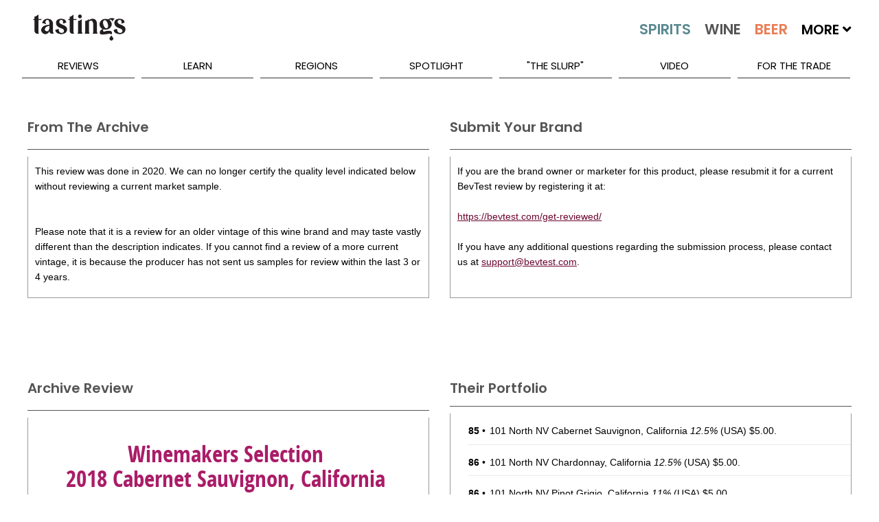

--- FILE ---
content_type: text/html; charset=utf-8
request_url: https://www.tastings.com/Wine-Review/Winemakers-Selection-2018-Cabernet-Sauvignon-California-USA-10-15-2020.aspx
body_size: 26264
content:



<!DOCTYPE html>

<html xmlns="http://www.w3.org/1999/xhtml">
<head><title>
	Winemakers Selection 2018 Cabernet Sauvignon California USA Wine Review | Tastings
</title>
<!-- meta tags -->
<meta name='robots' content='all'>
<meta name='google-site-verification' content='1u4_3sKjJaIXeB8NyzkJ2jah5n3AG_lEZlTRnb383iE'>
<meta name='title' content='Winemakers Selection 2018 Cabernet Sauvignon California USA Wine Review | Tastings'>
<meta name='description' content='Tastings.com’s Review of Winemakers Selection 2018 Cabernet Sauvignon California USA'>
<meta name='keywords' content='Winemakers Selection Review Cabernet Sauvignon 2018 CA California USA US Wine California Cabernet Sauvignon 232797 Red Wine Tasting Note Flavor Description Fruity & Oaky Smooth Fruity Moderate Oak dried cherries pencil shavings tobacco dark chocolate with almonds and spiced biscotti Same as aromas with elements of Tootsie Roll A fruity oaky pleaser for weeknight indulging Bronze Medal October 2020 Rating $5 84 Points Inexpensive Price Cheap Low Priced American The Wine Group Best Buy Best Buy Good Value'>
<meta name='author' content='Beverage Testing Institute'>
<meta http-equiv='last-modified' content='2026-01-19@6:00:00 TMZ'>
<meta http-equiv='expires' content='2026-01-21@23:59:59 TMZ'>
<!-- /meta tags -->

<meta name="viewport" content="width=device-width, initial-scale=1.0, minimum-scale=1.0, maximum-scale=1.0, minimal-ui" />
<!-- MasterPageScript.ascx -->
<link rel="apple-touch-icon" sizes="120x120" href="/apple-touch-icon.png">
<link rel="icon" type="image/png" sizes="32x32" href="/favicon-32x32.png">
<link rel="icon" type="image/png" sizes="16x16" href="/favicon-16x16.png">
<link rel="manifest" href="/site.webmanifest">
<link rel="mask-icon" href="/safari-pinned-tab.svg" color="#5bbad5">
<meta name="msapplication-TileColor" content="#00aba9">
<meta name="theme-color" content="#ffffff">

<!-- custom css -->
<link rel="stylesheet" href='/pushy/pushy.css?Ver=2.5' />
<link rel="stylesheet" href='/swiper/css/swiper.min.css?Ver=2.5' />
<link rel="stylesheet" href='/css/nouislider/nouislider.css?Ver=2.5' />
<link rel="stylesheet" href='/css/jquery.auto-complete.css?Ver=2.5' />
<link rel='stylesheet' href='/css/prettyPhoto.css?Ver=2.5' />
<link rel="stylesheet" href='/jquery-ui-1.12.1.custom/jquery-ui.css?Ver=2.5'>

<!-- site css -->



<!-- new css -->
<link id="ctl00_MasterPageScriptM_cssNew1" rel="stylesheet" href="/css/extracted-StyleSheetM.css?Ver=2.5"></link>
<link id="ctl00_MasterPageScriptM_cssNew2" rel="stylesheet" href="/css/extracted-StyleSheetMaster.css?Ver=2.5"></link>

<!-- js
<script  type="text/javascript"src="https://code.jquery.com/jquery-2.2.2.js"></script>

<script async="" src="//static.hotjar.com/c/hotjar-262516.js?sv=5"></script>
<script async="" src="https://script.hotjar.com/modules-bcb6f6382be530183b94c4d38f350a82.js"></script>
 -->
<script type="text/javascript" src='/js/libs/jquery-1.7.2.min.js?Ver=2.5'></script>
<script type="text/javascript" src='/js/libs/modernizr-2.5.3.min.js?Ver=2.5'></script>

<script type="text/javascript" src='/swiper/js/swiper.jquery.min.js?Ver=2.5'></script>
<script type="text/javascript" src='/js/nouislider/nouislider.js?Ver=2.5'></script>
<script type="text/javascript" src='/js/jquery.auto-complete.js?Ver=2.5'></script>
<script type="text/javascript" src='/html5lightbox/html5lightbox.js?Ver=2.5'></script>
<script type="text/javascript" src='/jquery-ui-1.12.1.custom/jquery-ui.js?Ver=2.5'></script>
<script type="text/javascript" src='/js/pages/LibM.js?Ver=2.5'></script>

<!-- HTML5 shim and Respond.js IE8 support of HTML5 elements and media queries -->
<!--[if lt IE 9]>
      <script src="https://oss.maxcdn.com/libs/html5shiv/3.7.0/html5shiv.js"></script>
      <script src="https://oss.maxcdn.com/libs/respond.js/1.3.0/respond.min.js"></script>
<![endif]-->

    <script type="text/javascript">
    var _ss = _ss || [];
    _ss.push(['_setDomain', 'https://koi-3QNJ3JCX7Q.marketingautomation.services/net']);
    _ss.push(['_setAccount', 'KOI-44AVY0T482']);
    _ss.push(['_trackPageView']);
(function() {
    var ss = document.createElement('script');
    ss.type = 'text/javascript'; ss.async = true;
    ss.src = ('https:' == document.location.protocol ? 'https://' : 'http://') + 'koi-3QNJ3JCX7Q.marketingautomation.services/client/ss.js?ver=1.1.1';
    var scr = document.getElementsByTagName('script')[0];
    scr.parentNode.insertBefore(ss, scr);
})();
</script>

</head>
<body>
    <!-- MasterPageReview.aspx -->
    <form name="aspnetForm" method="post" action="/WINE-REVIEW/WINEMAKERS-SELECTION-2018-CABERNET-SAUVIGNON-CALIFORNIA-USA-10-15-2020.ASPX" id="aspnetForm">
<div>
<input type="hidden" name="__EVENTTARGET" id="__EVENTTARGET" value="" />
<input type="hidden" name="__EVENTARGUMENT" id="__EVENTARGUMENT" value="" />
<input type="hidden" name="__VIEWSTATE" id="__VIEWSTATE" value="/wEPDwULLTE5NTQ1MzAzMDFkZPjXwzkMhYxMiBmGY3Dm+FD/IdwC" />
</div>

<script type="text/javascript">
//<![CDATA[
var theForm = document.forms['aspnetForm'];
if (!theForm) {
    theForm = document.aspnetForm;
}
function __doPostBack(eventTarget, eventArgument) {
    if (!theForm.onsubmit || (theForm.onsubmit() != false)) {
        theForm.__EVENTTARGET.value = eventTarget;
        theForm.__EVENTARGUMENT.value = eventArgument;
        theForm.submit();
    }
}
//]]>
</script>


<script src="/WebResource.axd?d=NUg-Fq8ynCKTI5_F3zIoXQn7iFno_0rEn2hu0eYMieKNAJWgDK7-Y0l2pH412E8r9AIKimcVGq0jhsJXqw2ZcBAdAhg1&amp;t=638313619312541215" type="text/javascript"></script>


<script src="/ScriptResource.axd?d=gS4Vj0S2mmgSVgt9jMr1mWHUAMiOVG5sQegm7lY_6kfvmIItxaXBE9zS9_UY52WmI2H8hVWOplteL7wzZBauUfeYIaCIvKOIPcmGfmTvkep7aRXHoYypAX4OloVcz0FgoEolilupHPUVxUcKpESurkfiJeOYKbftxPyF0Mi4XOqTQgtu0&amp;t=ffffffffa50b82b2" type="text/javascript"></script>
<script type="text/javascript">
//<![CDATA[
if (typeof(Sys) === 'undefined') throw new Error('ASP.NET Ajax client-side framework failed to load.');
//]]>
</script>

<script src="/ScriptResource.axd?d=dGgMXvaSF-FA25ztwvM4R9_A2ZjZFJTuMloqHO2UrGPrYN6TgYeMiWxqxPjpZ31G8Y_cTvDjdcVjYPEHy8iZRsA-NP4-N-MdwR8DkD0KAPFfp5HyVb5TCMNs3jy64Ucy-u36xiwLyEEl8f6bsSAQUeFdVOp0aty3fYkVpoTpE3mAzrEv0&amp;t=ffffffffa50b82b2" type="text/javascript"></script>
<script src="/WebServices/ProcessRequest.asmx/jsdebug" type="text/javascript"></script>
<script type="text/javascript">
//<![CDATA[
var PageMethods = function() {
PageMethods.initializeBase(this);
this._timeout = 0;
this._userContext = null;
this._succeeded = null;
this._failed = null;
}
PageMethods.prototype = {
_get_path:function() {
 var p = this.get_path();
 if (p) return p;
 else return PageMethods._staticInstance.get_path();},
ClickReviewLink:function(sValue,succeededCallback, failedCallback, userContext) {
/// <param name="sValue" type="String">System.String</param>
/// <param name="succeededCallback" type="Function" optional="true" mayBeNull="true"></param>
/// <param name="failedCallback" type="Function" optional="true" mayBeNull="true"></param>
/// <param name="userContext" optional="true" mayBeNull="true"></param>
return this._invoke(this._get_path(), 'ClickReviewLink',false,{sValue:sValue},succeededCallback,failedCallback,userContext); },
ClickAdvertLink:function(sValue,succeededCallback, failedCallback, userContext) {
/// <param name="sValue" type="String">System.String</param>
/// <param name="succeededCallback" type="Function" optional="true" mayBeNull="true"></param>
/// <param name="failedCallback" type="Function" optional="true" mayBeNull="true"></param>
/// <param name="userContext" optional="true" mayBeNull="true"></param>
return this._invoke(this._get_path(), 'ClickAdvertLink',false,{sValue:sValue},succeededCallback,failedCallback,userContext); },
ClickBuyItLink:function(sValue,succeededCallback, failedCallback, userContext) {
/// <param name="sValue" type="String">System.String</param>
/// <param name="succeededCallback" type="Function" optional="true" mayBeNull="true"></param>
/// <param name="failedCallback" type="Function" optional="true" mayBeNull="true"></param>
/// <param name="userContext" optional="true" mayBeNull="true"></param>
return this._invoke(this._get_path(), 'ClickBuyItLink',false,{sValue:sValue},succeededCallback,failedCallback,userContext); }}
PageMethods.registerClass('PageMethods',Sys.Net.WebServiceProxy);
PageMethods._staticInstance = new PageMethods();
PageMethods.set_path = function(value) {
PageMethods._staticInstance.set_path(value); }
PageMethods.get_path = function() { 
/// <value type="String" mayBeNull="true">The service url.</value>
return PageMethods._staticInstance.get_path();}
PageMethods.set_timeout = function(value) {
PageMethods._staticInstance.set_timeout(value); }
PageMethods.get_timeout = function() { 
/// <value type="Number">The service timeout.</value>
return PageMethods._staticInstance.get_timeout(); }
PageMethods.set_defaultUserContext = function(value) { 
PageMethods._staticInstance.set_defaultUserContext(value); }
PageMethods.get_defaultUserContext = function() { 
/// <value mayBeNull="true">The service default user context.</value>
return PageMethods._staticInstance.get_defaultUserContext(); }
PageMethods.set_defaultSucceededCallback = function(value) { 
 PageMethods._staticInstance.set_defaultSucceededCallback(value); }
PageMethods.get_defaultSucceededCallback = function() { 
/// <value type="Function" mayBeNull="true">The service default succeeded callback.</value>
return PageMethods._staticInstance.get_defaultSucceededCallback(); }
PageMethods.set_defaultFailedCallback = function(value) { 
PageMethods._staticInstance.set_defaultFailedCallback(value); }
PageMethods.get_defaultFailedCallback = function() { 
/// <value type="Function" mayBeNull="true">The service default failed callback.</value>
return PageMethods._staticInstance.get_defaultFailedCallback(); }
PageMethods.set_path("/Pages/ReviewPageM.aspx");
PageMethods.ClickReviewLink= function(sValue,onSuccess,onFailed,userContext) {
/// <param name="sValue" type="String">System.String</param>
/// <param name="succeededCallback" type="Function" optional="true" mayBeNull="true"></param>
/// <param name="failedCallback" type="Function" optional="true" mayBeNull="true"></param>
/// <param name="userContext" optional="true" mayBeNull="true"></param>
PageMethods._staticInstance.ClickReviewLink(sValue,onSuccess,onFailed,userContext); }
PageMethods.ClickAdvertLink= function(sValue,onSuccess,onFailed,userContext) {
/// <param name="sValue" type="String">System.String</param>
/// <param name="succeededCallback" type="Function" optional="true" mayBeNull="true"></param>
/// <param name="failedCallback" type="Function" optional="true" mayBeNull="true"></param>
/// <param name="userContext" optional="true" mayBeNull="true"></param>
PageMethods._staticInstance.ClickAdvertLink(sValue,onSuccess,onFailed,userContext); }
PageMethods.ClickBuyItLink= function(sValue,onSuccess,onFailed,userContext) {
/// <param name="sValue" type="String">System.String</param>
/// <param name="succeededCallback" type="Function" optional="true" mayBeNull="true"></param>
/// <param name="failedCallback" type="Function" optional="true" mayBeNull="true"></param>
/// <param name="userContext" optional="true" mayBeNull="true"></param>
PageMethods._staticInstance.ClickBuyItLink(sValue,onSuccess,onFailed,userContext); }
//]]>
</script>

<div>

	<input type="hidden" name="__VIEWSTATEGENERATOR" id="__VIEWSTATEGENERATOR" value="F5F3269E" />
	<input type="hidden" name="__EVENTVALIDATION" id="__EVENTVALIDATION" value="/wEWBQKmqOfzBwLHkoyeCAK715aIAgLMgcTRCgLGhNrVAfsN0hiMMxDLwhvp/gNJ6HRgefYm" />
</div>
        <script type="text/javascript">
//<![CDATA[
Sys.WebForms.PageRequestManager._initialize('ctl00$ScriptManager1', document.getElementById('aspnetForm'));
Sys.WebForms.PageRequestManager.getInstance()._updateControls([], [], [], 90);
//]]>
</script>

        
        

    <script type="text/javascript">var switchTo5x = true;</script>
    <script type="text/javascript" src="http://w.sharethis.com/button/buttons.js"></script>
    <script type="text/javascript">stLight.options({ publisher: "0cb5f91b-856c-4e7b-90e1-4804b9ca6feb", doNotHash: false, doNotCopy: false, hashAddressBar: false });</script>

    <script type="text/javascript">
        function onSuccess(result) {
        }
        function onFailure(error) {
        }
        f
        function ClickReviewLink(sValue) {
            CreateCookie("ProducerProductsClick", "1", 1);
            PageMethods.ClickReviewLink(sValue, onSuccess, onFailure);
        }
        function ClickBuyItLink(sValue) {
            PageMethods.ClickBuyItLink(sValue, onSuccess, onFailure);
        }
        function ClickAdvertLink(sValue) {
            PageMethods.ClickAdvertLink(sValue, onSuccess, onFailure);
        }
    </script>
    <style>
        #html5-watermark {
            display: none !important;
        }
    </style>
    <style>
        /* The Modal (background) */
        .modal {
            display: none; /* Hidden by default */
            position: fixed; /* Stay in place */
            z-index: 1; /* Sit on top */
            padding-top: 400px; /* Location of the box */
            left: 0;
            top: 0;
            width: 100%; /* Full width */
            height: 100%; /* Full height */
            overflow: auto; /* Enable scroll if needed */
            background-color: rgb(0,0,0); /* Fallback color */
            background-color: rgba(0,0,0,0.4); /* Black w/ opacity */
        }

        /* Modal Content */
        .modal-content {
            background-color: #fefefe;
            margin: auto;
            padding: 0px;
            border: 1px solid #888;
            width: 60%;
            min-width: 300px;
            max-width: 800px;
        }

        /* The Close Button */
        .close {
            color: #aaaaaa;
            font-size: 28px;
            font-weight: bold;
            margin-top: -25px;
        }

            .close:hover,
            .close:focus {
                color: #ffffff;
                text-decoration: none;
                cursor: pointer;
            }
    </style>

        <div class="page" id="top">
            
<!-- MasterPageMobileMenuM.ascx -->
<nav class="pushy pushy-left m-pushy">
    <ul>
        <li class="pushy-link"><a href="/Home.aspx">Home</a> </li>
        <li class="pushy-link"><a href="/Home.aspx?Tab=Latest">Latest</a></li>
        <li class="pushy-submenu pushy-submenu-open">
            <a class="pushy-submenu-link" href="#">Search</a>
            <ul>
                <li class="pushy-link">
                    <a href="/Search-Spirits.aspx">
                        <img src="/images/m-spirits-icon.png" alt="Search Spirits" class="m-pushy-icon" />Spirits
                    </a>
                </li>
                <li class="pushy-link"><a href="/Search-Wine.aspx">
                    <img src="/images/m-wine-icon.png" alt="Search Wine" class="m-pushy-icon" />Wine
                </a>
                </li>
                <li class="pushy-link"><a href="/Search-Beer.aspx">
                    <img src="/images/m-beer-icon.png" alt="Search Wine" class="m-pushy-icon" />Beer</a>
                </li>
            </ul>
        </li>
        <li class="pushy-submenu">
            <a class="pushy-submenu-link" href="#">Reviews</a>
            <ul>
                <li class="pushy-link"><a href="/Reviews/Latest-Spirits-Wine-Beer-Reviews.aspx">Latest Reviews</a></li>
                <li class='pushy-link'><a href='/Reviews/2025-Spirits-Wine-Beer-Reviews.aspx'>2025 Reviews</a></li><li class='pushy-link'><a href='/Reviews/2024-Spirits-Wine-Beer-Reviews.aspx'>2024 Reviews</a></li><li class='pushy-link'><a href='/Reviews/2023-Spirits-Wine-Beer-Reviews.aspx'>2023 Reviews</a></li>
            </ul>
        </li>
        <li class="pushy-submenu">
            <a class="pushy-submenu-link" href="#">Learn</a>
            <ul>
                <li class="pushy-link"><a href="/About-Spirits.aspx">About Spirits</a></li>
                <li class="pushy-link"><a href="/About-Wine.aspx">About Wine</a></li>
                <li class="pushy-link"><a href="/About-Beer.aspx">About Beer</a></li>
                <li class="pushy-link"><a href="/Drinkipedia/A-Terms.aspx">Drinkipedia</a></li>
            </ul>
        </li>
        <li class="pushy-submenu">
            <a class="pushy-submenu-link" href="#">Regions</a>
            <ul>
                <li class="pushy-link"><a href="/About-USA-Spirits.aspx">Spirits By Country</a></li>
                <li class="pushy-link"><a href="/About-USA-Wine.aspx">Wine By Country</a></li>
                <li class="pushy-link"><a href="/About-USA-Beer.aspx">Beer By Country</a></li>
            </ul>
        </li>
        <li class="pushy-submenu">
            <a class="pushy-submenu-link" href="#">Spotlight</a>
            <ul>
                <li class="pushy-link"><a href="/Spirits-Reviews/All-Spirits-Best-Buys.aspx">Spirits Best Buys</a></li>
                <li class="pushy-link"><a href="/Wine-Reviews/All-Wine-Best-Buys.aspx">Wine Best Buys</a></li>
                <li class="pushy-link"><a href="/Spirits-Reviews/All-Wine-Cellar-Selections.aspx">Wine Cellar Selections</a></li>
                <li class="pushy-link"><a href="/Wine-Reviews/All-Beer-Cellar-Selections.aspx">Beer Cellar Selections</a></li>
                <li class="pushy-link"><a href="/packaging/2023/BTI-Packaging-Design-Compendium-2023.aspx">2023 Packaging Winners</a></li>
                <li class="pushy-link"><a href="/Awards/Best-Of-Year-2022-Spirits.aspx">Best Of Year Awards 2022</a></li>
                <li class="pushy-link"><a href="/Holiday/2022/Tastings-Holiday-Gift-Guide-2022.aspx">Holiday Gift Guide 2022</a></li>
                <li> class="pushy-link"><a href="/Competitions/Special-Competitions.aspx">Special Competitions</a></li>
        </li>
    </ul>
    </li>
        
    <li class="pushy-link"><a href="/Blog/The-Slurp.aspx">"The Slurp"</a></li>
    <li class="pushy-link"><a href="/Blog/Video.aspx">Video</a></li>
    <li class="pushy-link"><a href="https://www.bevtest.com">For The Trade</a></li>
    <li class="pushy-link"><a href="/About/About-Tastings.aspx">About Us</a></li>
    </ul>
    <div style="height: 100px;">&nbsp;</div>
</nav>

            <div class="site-overlay"></div>
            <div class="wrapper container m-container">
                
<!-- MasterPageHeader.ascx -->
<header class="m-header-big">
    <div class="header-holder">
        <ul class="top-nav">
            <li><a href="/About/Contact-Us.aspx">Contact Us</a></li>
            <li><a href="/Sitemap/Site-Map.aspx"></a></li>
            <li><a href="/About/About-Tastings.aspx">About Us</a></li>
            <li>
                <div class="m-header-social" id="social-header">
                    <a target="_blank" class="icon-facebook" href="http://www.facebook.com/TastingsBTI"></a>
                    <a target="_blank" class="icon-twitter" href="http://www.twitter.com/TastingsBTI"></a>
                    <a target="_blank" class="icon-linkedin" href="https://www.linkedin.com/company/beverage-testing-institute"></a>
                    <a target="_blank" class="icon-instagram" href="https://instagram.com/tastingsbti/"></a>
                    <a target="_blank" class="icon-pinterest" href="https://www.pinterest.com/tastingsbti/"></a>
                </div>
            </li>
        </ul>
        <!-- / top-nav -->
        <div class="holder clearfix">
            <div class="left-col">
                <a href="/Home.aspx"><strong class="logo">TASTINGS powered by the beverage testing institute since 1981 </strong></a>
                <div style="height: 36px;" class="bottom-row">
                    <nav>
                        <a href="/Home.aspx" class="home">home</a> <a id="lnkSearchSpirits" href="/Search-Spirits.aspx">
                            <img src="/images/spirits-normal.jpg" alt="Search Spirits" width="109" /></a> <a id="lnkSearchWine" href="/Search-Wine.aspx">
                                <img src="/images/wine-normal.jpg" alt="Search Wine" width="92" /></a> <a id="lnkSearchBeer" href="/Search-Beer.aspx">
                                    <img src="/images/beer-normal.jpg" alt="Search Beer" width="84" /></a>
                        <span>More <i class="fas fa-angle-down"></i>
                            <span style="min-width: 300px;">
                                <a href='/Search-Cider.aspx'>Cider</a><a href='/Search-Mead.aspx'>Mead</a><a href='/Search-Sake.aspx'>Sake</a><a href='/Search-Ready-To-Drink-Cocktails.aspx'>Ready To Drink Cocktails</a><a href='/Search-Drink-Mixer.aspx'>Mixers</a><a href='/Search-Flavored-Malt-Beverages.aspx'>Flavored Malt Beverages</a><a href='/Search-Non-Alcoholic.aspx'>Non-Alcoholic Beverages</a><a href='/Search-THC.aspx'>D-9 THC Beverages</a>
                            </span>
                        </span>

                    </nav>
                    <div class="keyword-form">
                        <fieldset>
                            <input autocomplete="off" name="MasterKeywordSearch" id="txtMasterKeywordSearch" class="txt" placeholder="Keyword Search..." type="text" />
                            <input class="btn" value="SEARCH" id="btnMasterKeywordSearch" type="button" />
                        </fieldset>
                    </div>
                </div>
                <!-- / bottom-row -->
            </div>
            <!-- / left-col -->
            <div class="right-col m-night-cap-container">
                <strong class="user"></strong>
                <a href="/NightCap/NightCap-Sign-Up.aspx" style="color: white; text-decoration: none;">
                    <div class="NightCapLogo">
                        <img src="/images/NightCapLogo.jpg" class='img-nightcap' />
                    </div>
                </a>
                <div style="margin-top: -25px; text-align: center;"><a href="/NightCap/NightCap-Sign-Up.aspx" style="color: white; text-decoration: none;">Click Here to Sign Up for our Tastings Newsletter.</a> </div>
            </div>
            <!-- / right-col -->
        </div>
        <!-- / holder -->
        
<!-- MasterPageMenuM.ascx -->
<ul class="add-nav">
    <li><a href="#">reviews</a>
        <ul>
            <li><a href="/Reviews/Latest-Spirits-Wine-Beer-Reviews.aspx">Latest Reviews</a></li>
            <li><a href='/Reviews/2025-Spirits-Wine-Beer-Reviews.aspx'>2025 Reviews</a></li><li><a href='/Reviews/2024-Spirits-Wine-Beer-Reviews.aspx'>2024 Reviews</a></li><li><a href='/Reviews/2023-Spirits-Wine-Beer-Reviews.aspx'>2023 Reviews</a></li>
        </ul>
    </li>
    <li><a href="#">learn</a>
        <ul>
            <li><a href="/About-Spirits.aspx">About Spirits</a></li>
            <li><a href="/About-Wine.aspx">About Wine</a></li>
            <li><a href="/About-Beer.aspx">About Beer</a></li>
            <li><a href="/Drinkipedia/A-Terms.aspx">Drinkipedia</a></li>
        </ul>
    </li>
    <li><a href="#">regions</a>
        <ul>
            <li><a href="/About-USA-Spirits.aspx">Spirits By Country</a></li>
            <li><a href="/About-USA-Wine.aspx">Wine By Country</a></li>
            <li><a href="/About-USA-Beer.aspx">Beer By Country</a></li>
        </ul>
    </li>
    <li><a href="#">spotlight</a>
        <ul>
             <li><a href="/Awards/Best-Of-Year-2024-Spirits.aspx">2024 Best Of Year Awards</a></li>
            <li><a href="/Spirits-Reviews/All-Spirits-Best-Buys.aspx">Spirits Best Buys</a></li>
            <li><a href="/Wine-Reviews/All-Wine-Best-Buys.aspx">Wine Best Buys</a></li>
            <li><a href="/Spirits-Reviews/All-Wine-Cellar-Selections.aspx">Wine Cellar Selections</a></li>
            <li><a href="/Wine-Reviews/All-Beer-Cellar-Selections.aspx">Beer Cellar Selections</a></li>
            <li><a href="/Packaging/2025/2025-BevTest-Packaging-Compendium.aspx">2025 Packaging Winners</a></li>
            <li><a href="/Competitions/Special-Competitions.aspx">Special Competitions</a></li>
        </ul>
    </li>
    
    <li><a href="/Blog/The-Slurp.aspx">"The Slurp"</a></li>
    <li><a href="/Blog/Video.aspx">Video</a></li>
    <li><a href="https://www.bevtest.com">For The Trade</a></li>
    <!-- / add-nav -->
</ul>

    </div>
</header>
<div class="m-row">
    <div class="m-header-small">
        <div class="m-row">
            <div class="m-float-left m-header-small-container-menu">
                <span class="menu-btn">
                    <img src="/images/burger_menu.png" class="m-header-small-image-menu" /></span>
            </div>
            <div class="m-float-left m-header-small-container-logo">
                <a href="/Home.aspx">
                    <img src="/images/Tastings-Mobile-Small.png" class="m-header-small-image-logo" /></a>
            </div>
            <div class="m-float-right m-header-small-container-search">
                <a id="lnkSearch" href="#">
                    <img src="/images/search-icon.png" class="m-header-small-image-search" /></a>
            </div>
        </div>
    </div>
    <div id="divSearch" class="m-header-search-container" style="display: none;">
        <!-- not used -->
        <input name="ctl00$MasterPageHeaderM$txtSearch" type="text" id="ctl00_MasterPageHeaderM_txtSearch" class="m-header-search-input" />
        <input type="submit" name="ctl00$MasterPageHeaderM$btnSearch" value="Search" id="ctl00_MasterPageHeaderM_btnSearch" class="m-header-search-button" />
    </div>
    <div id="divSearchMobile" class="m-header-search-mobile-container" style="display: none;">
        <div class="m-header-search-mobile-radio-container">
            <input name="ctl00$MasterPageHeaderM$txtSearchMobile" type="text" id="ctl00_MasterPageHeaderM_txtSearchMobile" class="m-header-search-mobile-input" />
            <input type="submit" name="ctl00$MasterPageHeaderM$btnSearchMobile" value="Search" id="ctl00_MasterPageHeaderM_btnSearchMobile" class="btn m-header-search-mobile-button" />
        </div>
    </div>
</div>
<div class="m-header-small-margin-q"></div>

                

    <!-- ReviewPageM -->
    <div class="m-content-main" itemscope itemtype="http://schema.org/Review">
        
        <div id="ctl00_ContentMain_divArchiveMsgRow" class="m-row m-row-margin">
            <div class="m-container-50-pct">
                <div class="m-review-box-left-q">
                    <div class="m-content-box-heading-q">
                        <h2 class="h2-inherit">From The Archive
                        </h2>
                    </div>
                    <div class="m-content-box m-review-info-text m-review-archive-text-q">
                        This review was done in
                        2020. 
                        We can no longer certify the quality level indicated below without reviewing a current market sample.  
                        <div id="ctl00_ContentMain_pnlArchiveWineMsg">
	
                            <br />
                            <br />
                            Please note that it is a review for an older vintage of this wine brand
                        and may taste vastly different than the description indicates.
                        If you cannot find a review of a more current vintage,
                        it is because the producer has not sent us samples for review
                        within the last 3 or 4 years.
                        
</div>
                    </div>
                </div>
            </div>
            <div class="m-container-50-pct">
                <div class="m-review-box-right-q">
                    <div class="m-content-box-heading-q">
                        <h2 class="h2-inherit">Submit Your Brand
                        </h2>
                    </div>
                    <div class="m-content-box m-review-info-text m-review-archive-text-q">
                        If you are the brand owner or marketer for this product, 
                        please resubmit it for a current BevTest review by registering it at:<br />
                        <br />
                        <a target="_blank" href="https://bevtest.com/get-reviewed/">https://bevtest.com/get-reviewed/</a><br />
                        <br />
                        If you have any additional questions regarding the submission process, 
                        please contact us at <a href="mailto:support@bevtest.com">support@bevtest.com</a>.
                    </div>
                </div>
            </div>
        </div>
        
        <div class="m-row m-row-margin m-review-advert-wide-q">
            <div id="ctl00_ContentMain_ConversantAdWide1_pnlConversantAd" style="text-align: center; min-height: 90px; margin-bottom: 10px; width: 728px; margin-right: auto; margin-left: auto;">
	
    <!-- Conversant Media 728x90 LEADERBOARD CODE for Tastings.com -->
    <script type="text/javascript">var vclk_options = { sid: 106423, media_type: 5, version: "1.4", secure: "on" };</script>
    <script class="vclk_pub_code" type="text/javascript" src="https://secure.cdn.fastclick.net/js/adcodes/pubcode.min.js?sid=106423&media_type=5&version=1.4&exc=1"></script>
    <noscript>
        <a href="https://secure.fastclick.net/w/click.here?sid=106423&m=1&c=1" target="_blank">
            <img src="https://secure.fastclick.net/w/get.media?sid=106423&tp=5&d=s&c=1&vcm_acv=1.4" width="728" height="90" border="1">
        </a>
    </noscript>
    <!-- Conversant Media 728x90 LEADERBOARD CODE for Tastings.com -->

</div>



        </div>
        
        <div class="m-row m-row-margin">
            <div id="ctl00_ContentMain_divProductsContainer" class="m-container-50-pct m-container-50-pct-reverse">
                <div class="m-review-box-right-q">
                    <div class="m-content-box-heading-q">
                        <div class="m-float-right m-review-expand-container" style="margin-right: 10px;">
                            <a href="#" id="lnkMoreDown" data-expand-target="More" class="m-review-expand-down-q">
                                <img src="/images/spirits-down-22px.png" alt="Expand" /></a>
                            <a href="#" id="lnkMoreUp" data-expand-target="More" class="m-review-expand-up-q">
                                <img src="/images/spirits-up-22px.png" alt="Collapse" /></a>
                        </div>
                        <div class="m-float-fixed">
                            <h2 class="h2-inherit">
                                Their Portfolio
                            </h2>
                        </div>
                        <div class="m-float-clear"></div>
                    </div>
                    <div id="divMoreInfo" class="m-content-box m-review-producer-more-container-q  m-review-info-container-q">
                        <table class="m-review-producer-more-table">
                            <tbody>
                                <tr>
 <td>
  <strong>85</strong> • 
 </td>
 <td>
   <a href='/Wine-Review/101-North-NV-Cabernet-Sauvignon-California-USA-10-15-2023.aspx' onClick="ClickReviewLink('249834|249834|PRODUCER-PRODUCTS')">101 North NV Cabernet Sauvignon, California <i>12.5%</i></a>
 (USA) $5.00.  <br /> </td>
</tr>
<tr>
 <td>
  <strong>86</strong> • 
 </td>
 <td>
   <a href='/Wine-Review/101-North-NV-Chardonnay-California-USA-10-15-2023.aspx' onClick="ClickReviewLink('249835|249835|PRODUCER-PRODUCTS')">101 North NV Chardonnay, California <i>12.5%</i></a>
 (USA) $5.00.  <br /> </td>
</tr>
<tr>
 <td>
  <strong>86</strong> • 
 </td>
 <td>
   <a href='/Wine-Review/101-North-NV-Pinot-Grigio-California-USA-10-15-2023.aspx' onClick="ClickReviewLink('249836|249836|PRODUCER-PRODUCTS')">101 North NV Pinot Grigio, California <i>11%</i></a>
 (USA) $5.00.  <br /> </td>
</tr>
<tr>
 <td>
  <strong>85</strong> • 
 </td>
 <td>
   <a href='/Wine-Review/101-North-NV-White-Moscato-California-USA-10-15-2023.aspx' onClick="ClickReviewLink('249837|249837|PRODUCER-PRODUCTS')">101 North NV White Moscato, California <i>10.5%</i></a>
 (USA) $5.00.  <br /> </td>
</tr>
<tr>
 <td>
  <strong>88</strong> • 
 </td>
 <td>
   <a href='/Wine-Review/7-Deadly-Wines-2020-7-Deadly-Zins-Zinfandel-Lodi-USA-10-15-2023.aspx' onClick="ClickReviewLink('249871|249871|PRODUCER-PRODUCTS')">7 Deadly Wines 2020 7 Deadly Zins, Zinfandel, Lodi <i>15%</i></a>
 (USA) $15.00.  <br /> </td>
</tr>
<tr>
 <td>
  <strong>86</strong> • 
 </td>
 <td>
   <a href='/Wine-Review/7-Deadly-Wines-2020-7-Deadly-Cab-Cabernet-Sauvignon-Lodi-USA-10-15-2023.aspx' onClick="ClickReviewLink('249872|249872|PRODUCER-PRODUCTS')">7 Deadly Wines 2020 7 Deadly Cab, Cabernet Sauvignon, Lodi <i>14%</i></a>
 (USA) $15.00.  <br /> </td>
</tr>
<tr>
 <td>
  <strong>87</strong> • 
 </td>
 <td>
   <a href='/Wine-Review/Acquisition-2021-Cabernet-Sauvignon-California-USA-01-18-2024.aspx' onClick="ClickReviewLink('250509|250509|PRODUCER-PRODUCTS')">Acquisition 2021 Cabernet Sauvignon, California <i>13%</i></a>
 (USA) $35.00.  <br /> </td>
</tr>
<tr>
 <td>
  <strong>88</strong> • 
 </td>
 <td>
   <a href='/Wine-Review/Band-of-Roses-2020-Rose-Washington-USA-06-04-2023.aspx' onClick="ClickReviewLink('248461|248461|PRODUCER-PRODUCTS')">Band of Roses 2020 Rosé, Washington <i>12.5%</i></a>
 (USA) $14.00.  <br /> </td>
</tr>
<tr>
 <td>
  <strong>86</strong> • 
 </td>
 <td>
   <a href='/Wine-Review/Brick-and-Cole-2019-Cabernet-Sauvignon-California-USA-10-15-2023.aspx' onClick="ClickReviewLink('249845|249845|PRODUCER-PRODUCTS')">Brick & Cole 2019 Cabernet Sauvignon, California <i>13.5%</i></a>
 (USA) $13.00.  <br /> </td>
</tr>
<tr>
 <td>
  <strong>87</strong> • 
 </td>
 <td>
   <a href='/Wine-Review/Charles-Smith-2021-Eve-Chardonnay-Washington-USA-04-03-2023.aspx' onClick="ClickReviewLink('246560|246560|PRODUCER-PRODUCTS')">Charles Smith 2021 Eve, Chardonnay, Washington <i>13.5%</i></a>
 (USA) $14.00.  <br /> </td>
</tr>
<tr>
 <td>
  <strong>91</strong> • 
 </td>
 <td>
   <a href='/Wine-Review/Charles-Smith-2021-Boom-Boom-Syrah-Washington-USA-07-03-2023.aspx' onClick="ClickReviewLink('249151|249151|PRODUCER-PRODUCTS')">Charles Smith 2021 Boom Boom, Syrah, Washington <i>15.2%</i></a>
 (USA) $14.00.  <br /> </td>
</tr>
<tr>
 <td>
  <strong>93</strong> • 
 </td>
 <td>
   <a href='/Wine-Review/Charles-Smith-2020-The-Velvet-Devil-Merlot-Washington-USA-10-15-2023.aspx' onClick="ClickReviewLink('249874|249874|PRODUCER-PRODUCTS')">Charles Smith 2020 The Velvet Devil, Merlot, Washington <i>13.5%</i></a>
 (USA) $14.00.  <br /> </td>
</tr>
<tr>
 <td>
  <strong>87</strong> • 
 </td>
 <td>
   <a href='/Wine-Review/Charles-Smith-2021-Chateau-Smith-Cabernet-Sauvignon-Washington-USA-10-15-2023.aspx' onClick="ClickReviewLink('249875|249875|PRODUCER-PRODUCTS')">Charles Smith 2021 Chateau Smith, Cabernet Sauvignon, Washington <i>14%</i></a>
 (USA) $17.00.  <br /> </td>
</tr>
<tr>
 <td>
  <strong>93</strong> • 
 </td>
 <td>
   <a href='/Wine-Review/Chloe-2022-Sauvignon-Blanc-Marlborough-New-Zealand-07-05-2023.aspx' onClick="ClickReviewLink('249153|249153|PRODUCER-PRODUCTS')">Chloe 2022 Sauvignon Blanc, Marlborough <i>12.5%</i></a>
 (New Zealand) $16.00.  <br /> </td>
</tr>
<tr>
 <td>
  <strong>86</strong> • 
 </td>
 <td>
   <a href='/Wine-Review/Chloe-2021-Cabernet-Sauvignon-San-Lucas-USA-10-15-2023.aspx' onClick="ClickReviewLink('249877|249877|PRODUCER-PRODUCTS')">Chloe 2021 Cabernet Sauvignon, San Lucas <i>14%</i></a>
 (USA) $17.00.  <br /> </td>
</tr>
<tr>
 <td>
  <strong>86</strong> • 
 </td>
 <td>
   <a href='/Wine-Review/Chloe-2021-Chardonnay-Monterey-County-USA-10-15-2023.aspx' onClick="ClickReviewLink('249878|249878|PRODUCER-PRODUCTS')">Chloe 2021 Chardonnay, Monterey County <i>14.5%</i></a>
 (USA) $16.00.  <br /> </td>
</tr>
<tr>
 <td>
  <strong>88</strong> • 
 </td>
 <td>
   <a href='/Wine-Review/Chloe-2021-Merlot-San-Lucas-USA-10-15-2023.aspx' onClick="ClickReviewLink('249879|249879|PRODUCER-PRODUCTS')">Chloe 2021 Merlot, San Lucas <i>14%</i></a>
 (USA) $17.00.  <br /> </td>
</tr>
<tr>
 <td>
  <strong>85</strong> • 
 </td>
 <td>
   <a href='/Wine-Review/Chloe-2021-Pinot-Noir-Monterey-County-USA-10-15-2023.aspx' onClick="ClickReviewLink('249880|249880|PRODUCER-PRODUCTS')">Chloe 2021 Pinot Noir, Monterey County <i>14.5%</i></a>
 (USA) $17.00.  <br /> </td>
</tr>
<tr>
 <td>
  <strong>87</strong> • 
 </td>
 <td>
   <a href='/Wine-Review/Chloe-2022-Rose-Central-Coast-USA-10-15-2023.aspx' onClick="ClickReviewLink('249881|249881|PRODUCER-PRODUCTS')">Chloe 2022 Rosé, Central Coast <i>13%</i></a>
 (USA) $16.00.  <br /> </td>
</tr>
<tr>
 <td>
  <strong>88</strong> • 
 </td>
 <td>
   <a href='/Wine-Review/Chloe-2022-Pinot-Grigio-Valdadige-DOC-Italy-10-15-2023.aspx' onClick="ClickReviewLink('249884|249884|PRODUCER-PRODUCTS')">Chloe 2022 Pinot Grigio, Valdadige DOC <i>12.5%</i></a>
 (Italy) $16.00.  <br /> </td>
</tr>
<tr>
 <td>
  <strong>87</strong> • 
 </td>
 <td>
   <a href='/Wine-Review/Chloe-NV-Prosecco-DOC-Italy-10-15-2023.aspx' onClick="ClickReviewLink('249885|249885|PRODUCER-PRODUCTS')">Chloe NV Prosecco DOC <i>11%</i></a>
 (Italy) $17.00.  <br /> </td>
</tr>
<tr>
 <td>
  <strong>92</strong> • 
 </td>
 <td>
   <a href='/Wine-Review/Chloe-NV-Prosecco-DOC-Italy-10-15-2023.aspx' onClick="ClickReviewLink('249886|249886|PRODUCER-PRODUCTS')">Chloe NV Prosecco DOC <i>11%</i></a>
 (Italy) $17.00.  <br /> </td>
</tr>
<tr>
 <td>
  <strong>BR</strong> • 
 </td>
 <td>
   <a href='/Wine-Review/Cloud-Watcher-2020-Cabernet-Sauvignon-California-USA-10-15-2023.aspx' onClick="ClickReviewLink('249846|249846|PRODUCER-PRODUCTS')">Cloud Watcher 2020 Cabernet Sauvignon, California <i>13.5%</i></a>
 (USA) $10.00. - Bronze Medal  <br /> </td>
</tr>
<tr>
 <td>
  <strong>BR</strong> • 
 </td>
 <td>
   <a href='/Wine-Review/Cloud-Watcher-2020-Chardonnay-California-USA-10-15-2023.aspx' onClick="ClickReviewLink('249847|249847|PRODUCER-PRODUCTS')">Cloud Watcher 2020 Chardonnay, California <i>14.1%</i></a>
 (USA) $10.00. - Bronze Medal  <br /> </td>
</tr>
<tr>
 <td>
  <strong>92</strong> • 
 </td>
 <td>
   <a href='/Wine-Review/Cloud-Watcher-2020-Merlot-California-USA-10-15-2023.aspx' onClick="ClickReviewLink('249848|249848|PRODUCER-PRODUCTS')">Cloud Watcher 2020 Merlot, California <i>14.5%</i></a>
 (USA) $10.00.  <br /> </td>
</tr>
<tr>
 <td>
  <strong>87</strong> • 
 </td>
 <td>
   <a href='/Wine-Review/Cloud-Watcher-2021-Sauvignon-Blanc-Marlborough-New-Zealand-10-15-2023.aspx' onClick="ClickReviewLink('249849|249849|PRODUCER-PRODUCTS')">Cloud Watcher 2021 Sauvignon Blanc, Marlborough <i>12.5%</i></a>
 (New Zealand) $10.00.  <br /> </td>
</tr>
<tr>
 <td>
  <strong>86</strong> • 
 </td>
 <td>
   <a href='/Wine-Review/Cloud-Watcher-NV-Red-Blend-California-USA-10-15-2023.aspx' onClick="ClickReviewLink('249993|249993|PRODUCER-PRODUCTS')">Cloud Watcher NV Red Blend, California <i>13.5%</i></a>
 (USA) $10.00.  <br /> </td>
</tr>
<tr>
 <td>
  <strong>85</strong> • 
 </td>
 <td>
   <a href='/Wine-Review/Cocobon-Vineyards-2021-Roasted-Oak-Buttery-Chardonnay-California-USA-10-15-2023.aspx' onClick="ClickReviewLink('249850|249850|PRODUCER-PRODUCTS')">Cocobon Vineyards 2021 Roasted Oak Buttery, Chardonnay, California <i>13.5%</i></a>
 (USA) $6.00.  <br /> </td>
</tr>
<tr>
 <td>
  <strong>87</strong> • 
 </td>
 <td>
   <a href='/Wine-Review/Cocobon-Vineyards-2020-Cabernet-Sauvignon-California-USA-10-15-2023.aspx' onClick="ClickReviewLink('249851|249851|PRODUCER-PRODUCTS')">Cocobon Vineyards 2020 Cabernet Sauvignon, California <i>13.5%</i></a>
 (USA) $6.00.  <br /> </td>
</tr>
<tr>
 <td>
  <strong>85</strong> • 
 </td>
 <td>
   <a href='/Wine-Review/Cocobon-Vineyards-NV-Dark-Red-Blend-California-USA-10-15-2023.aspx' onClick="ClickReviewLink('249996|249996|PRODUCER-PRODUCTS')">Cocobon Vineyards NV Dark Red Blend, California <i>13.5%</i></a>
 (USA) $6.00.  <br /> </td>
</tr>
<tr>
 <td>
  <strong>86</strong> • 
 </td>
 <td>
   <a href='/Wine-Review/Cocobon-Vineyards-NV-Roasted-Oak-Red-Blend-California-USA-10-15-2023.aspx' onClick="ClickReviewLink('249998|249998|PRODUCER-PRODUCTS')">Cocobon Vineyards NV Roasted Oak Red Blend, California <i>14%</i></a>
 (USA) $5.00.  <br /> </td>
</tr>
<tr>
 <td>
  <strong>85</strong> • 
 </td>
 <td>
   <a href='/Wine-Review/Cooper-and-Thief-2021-CellarMasters-Select-Bourbon-Barrel-Aged-Red-Blend-California-USA-07-07-2023.aspx' onClick="ClickReviewLink('249152|249152|PRODUCER-PRODUCTS')">Cooper & Thief 2021 CellarMasters Select Bourbon Barrel-Aged Red Blend, California <i>16%</i></a>
 (USA) $29.00.  <br /> </td>
</tr>
<tr>
 <td>
  <strong>85</strong> • 
 </td>
 <td>
   <a href='/Wine-Review/Cooper-and-Thief-2021-Brandy-Barrel-Aged-Pinot-Noir-California-USA-10-06-2023.aspx' onClick="ClickReviewLink('249876|249876|PRODUCER-PRODUCTS')">Cooper & Thief 2021 Brandy Barrel Aged, Pinot Noir, California <i>15.5%</i></a>
 (USA) $29.00.  <br /> </td>
</tr>
<tr>
 <td>
  <strong>BR</strong> • 
 </td>
 <td>
   <a href='/Wine-Review/Cupcake-2021-Chardonnay-Monterey-County-USA-04-03-2023.aspx' onClick="ClickReviewLink('246563|246563|PRODUCER-PRODUCTS')">Cupcake 2021 Chardonnay, Monterey County <i>14.5%</i></a>
 (USA) $10.00. - Bronze Medal  <br /> </td>
</tr>
<tr>
 <td>
  <strong>88</strong> • 
 </td>
 <td>
   <a href='/Wine-Review/Cupcake-2021-Riesling-Rheinpfalz-Germany-06-03-2023.aspx' onClick="ClickReviewLink('248509|248509|PRODUCER-PRODUCTS')">Cupcake 2021 Riesling, Rheinpfalz <i>11%</i></a>
 (Germany) $11.00.  <br /> </td>
</tr>
<tr>
 <td>
  <strong>BR</strong> • 
 </td>
 <td>
   <a href='/Wine-Review/Cupcake-NV-Signature-Sweets-Berry-Flavored-Wine-Italy-Italy-06-10-2023.aspx' onClick="ClickReviewLink('248511|248511|PRODUCER-PRODUCTS')">Cupcake NV Signature Sweets Berry Flavored Wine, Italy <i>5.5%</i></a>
 (Italy) $13.00. - Bronze Medal  <br /> </td>
</tr>
<tr>
 <td>
  <strong>85</strong> • 
 </td>
 <td>
   <a href='/Wine-Review/Cupcake-NV-Signature-Sweets-Peach-Flavored-Wine-Italy-Italy-06-10-2023.aspx' onClick="ClickReviewLink('248512|248512|PRODUCER-PRODUCTS')">Cupcake NV Signature Sweets Peach Flavored Wine, Italy <i>5.5%</i></a>
 (Italy) $13.00.  <br /> </td>
</tr>
<tr>
 <td>
  <strong>85</strong> • 
 </td>
 <td>
   <a href='/Wine-Review/Cupcake-NV-Signature-Sweets-Sweet-Red-Italy-Italy-06-10-2023.aspx' onClick="ClickReviewLink('248513|248513|PRODUCER-PRODUCTS')">Cupcake NV Signature Sweets Sweet Red, Italy <i>5.5%</i></a>
 (Italy) $13.00.  <br /> </td>
</tr>
<tr>
 <td>
  <strong>BR</strong> • 
 </td>
 <td>
   <a href='/Wine-Review/Cupcake-NV-Signature-Sweets-Watermelon-Flavored-Wine-Italy-Italy-06-10-2023.aspx' onClick="ClickReviewLink('248514|248514|PRODUCER-PRODUCTS')">Cupcake NV Signature Sweets Watermelon Flavored Wine, Italy <i>5.5%</i></a>
 (Italy) $13.00. - Bronze Medal  <br /> </td>
</tr>
<tr>
 <td>
  <strong>88</strong> • 
 </td>
 <td>
   <a href='/Wine-Review/Cupcake-2022-Chardonnay-Monterey-County-USA-09-18-2024.aspx' onClick="ClickReviewLink('253620|253620|PRODUCER-PRODUCTS')">Cupcake 2022 Chardonnay, Monterey County <i>14%</i></a>
 (USA) $13.00.  <br /> </td>
</tr>
<tr>
 <td>
  <strong>88</strong> • 
 </td>
 <td>
   <a href='/Wine-Review/Cupcake-2023-Sauvignon-Blanc-Marlborough-New-Zealand-09-18-2024.aspx' onClick="ClickReviewLink('253621|253621|PRODUCER-PRODUCTS')">Cupcake 2023 Sauvignon Blanc, Marlborough <i>12.5%</i></a>
 (New Zealand) $13.00.  <br /> </td>
</tr>
<tr>
 <td>
  <strong>87</strong> • 
 </td>
 <td>
   <a href='/Wine-Review/Cupcake-NV-Prosecco-DOC-Italy-09-18-2024.aspx' onClick="ClickReviewLink('253622|253622|PRODUCER-PRODUCTS')">Cupcake NV Prosecco DOC <i>11%</i></a>
 (Italy) $17.00.  <br /> </td>
</tr>
<tr>
 <td>
  <strong>91</strong> • 
 </td>
 <td>
   <a href='/Wine-Review/Cupcake-2022-Pinot-Grigio-Delle-Venezie-DOC-Italy-09-18-2024.aspx' onClick="ClickReviewLink('253623|253623|PRODUCER-PRODUCTS')">Cupcake 2022 Pinot Grigio, Delle Venezie DOC <i>12.5%</i></a>
 (Italy) $13.00.  <br /> </td>
</tr>
<tr>
 <td>
  <strong>BR</strong> • 
 </td>
 <td>
   <a href='/Wine-Review/Cupcake-LightHearted-2021-Pinot-Grigio-California-USA-05-03-2023.aspx' onClick="ClickReviewLink('247494|247494|PRODUCER-PRODUCTS')">Cupcake LightHearted 2021 Pinot Grigio, California <i>8%</i></a>
 (USA) $9.00. - Bronze Medal  <br /> </td>
</tr>
<tr>
 <td>
  <strong>BR</strong> • 
 </td>
 <td>
   <a href='/Wine-Review/Cupcake-LightHearted-2021-Sauvignon-Blanc-California-USA-05-03-2023.aspx' onClick="ClickReviewLink('247495|247495|PRODUCER-PRODUCTS')">Cupcake LightHearted 2021 Sauvignon Blanc, California <i>8%</i></a>
 (USA) $9.00. - Bronze Medal  <br /> </td>
</tr>
<tr>
 <td>
  <strong>BR</strong> • 
 </td>
 <td>
   <a href='/Wine-Review/Cupcake-LightHearted-2021-Rose-California-USA-06-04-2023.aspx' onClick="ClickReviewLink('248510|248510|PRODUCER-PRODUCTS')">Cupcake LightHearted 2021 Rosé, California <i>8%</i></a>
 (USA) $11.00. - Bronze Medal  <br /> </td>
</tr>
<tr>
 <td>
  <strong>BR</strong> • 
 </td>
 <td>
   <a href='/Wine-Review/Cupcake-LightHearted-2021-Chardonnay-California-USA-10-03-2023.aspx' onClick="ClickReviewLink('249910|249910|PRODUCER-PRODUCTS')">Cupcake LightHearted 2021 Chardonnay, California <i>8%</i></a>
 (USA) $10.00. - Bronze Medal  <br /> </td>
</tr>
<tr>
 <td>
  <strong>BR</strong> • 
 </td>
 <td>
   <a href='/Wine-Review/Cupcake-LightHearted-2022-Sauvignon-Blanc-California-USA-10-03-2023.aspx' onClick="ClickReviewLink('249911|249911|PRODUCER-PRODUCTS')">Cupcake LightHearted 2022 Sauvignon Blanc, California <i>8%</i></a>
 (USA) $10.00. - Bronze Medal  <br /> </td>
</tr>
<tr>
 <td>
  <strong>BR</strong> • 
 </td>
 <td>
   <a href='/Wine-Review/Cupcake-LightHearted-2021-Rose-California-USA-10-03-2023.aspx' onClick="ClickReviewLink('249912|249912|PRODUCER-PRODUCTS')">Cupcake LightHearted 2021 Rosé, California <i>8%</i></a>
 (USA) $10.00. - Bronze Medal  <br /> </td>
</tr>
<tr>
 <td>
  <strong>87</strong> • 
 </td>
 <td>
   <a href='/Wine-Review/Dreaming-Tree-2020-Chardonnay-California-USA-04-03-2023.aspx' onClick="ClickReviewLink('246561|246561|PRODUCER-PRODUCTS')">Dreaming Tree 2020 Chardonnay, California <i>13.5%</i></a>
 (USA) $16.00.  <br /> </td>
</tr>
<tr>
 <td>
  <strong>88</strong> • 
 </td>
 <td>
   <a href='/Wine-Review/Dreaming-Tree-2022-Sauvignon-Blanc-California-USA-05-03-2023.aspx' onClick="ClickReviewLink('247496|247496|PRODUCER-PRODUCTS')">Dreaming Tree 2022 Sauvignon Blanc, California <i>14%</i></a>
 (USA) $16.00.  <br /> </td>
</tr>
<tr>
 <td>
  <strong>89</strong> • 
 </td>
 <td>
   <a href='/Wine-Review/Dreaming-Tree-2021-Rose-California-USA-06-04-2023.aspx' onClick="ClickReviewLink('248462|248462|PRODUCER-PRODUCTS')">Dreaming Tree 2021 Rosé, California <i>13%</i></a>
 (USA) $16.00.  <br /> </td>
</tr>
<tr>
 <td>
  <strong>86</strong> • 
 </td>
 <td>
   <a href='/Wine-Review/Earthgrown-2021-Chardonnay-Monterey-County-USA-10-15-2023.aspx' onClick="ClickReviewLink('249852|249852|PRODUCER-PRODUCTS')">Earthgrown 2021 Chardonnay, Monterey County <i>14.1%</i></a>
 (USA) $8.00.  <br /> </td>
</tr>
<tr>
 <td>
  <strong>86</strong> • 
 </td>
 <td>
   <a href='/Wine-Review/Earthgrown-2020-Cabernet-Sauvignon-Monterey-County-USA-10-15-2023.aspx' onClick="ClickReviewLink('249853|249853|PRODUCER-PRODUCTS')">Earthgrown 2020 Cabernet Sauvignon, Monterey County <i>14.5%</i></a>
 (USA) $8.00.  <br /> </td>
</tr>
<tr>
 <td>
  <strong>87</strong> • 
 </td>
 <td>
   <a href='/Wine-Review/Earthgrown-2020-Red-Blend-Monterey-County-USA-10-15-2023.aspx' onClick="ClickReviewLink('249999|249999|PRODUCER-PRODUCTS')">Earthgrown 2020 Red Blend, Monterey County <i>14.5%</i></a>
 (USA) $8.00.  <br /> </td>
</tr>
<tr>
 <td>
  <strong>86</strong> • 
 </td>
 <td>
   <a href='/Wine-Review/Fog-Lane-NV-Red-Blend-California-USA-10-15-2023.aspx' onClick="ClickReviewLink('249985|249985|PRODUCER-PRODUCTS')">Fog Lane NV Red Blend, California <i>14.1%</i></a>
 (USA) $9.00.  <br /> </td>
</tr>
<tr>
 <td>
  <strong>87</strong> • 
 </td>
 <td>
   <a href='/Wine-Review/Franzia-NV-Chardonnay-Australia-Australia-5L-02-18-2025.aspx' onClick="ClickReviewLink('254564|254564|PRODUCER-PRODUCTS')">Franzia NV Chardonnay, Australia <i>12.5%</i></a>
 (Australia) $20.00.  <br /> </td>
</tr>
<tr>
 <td>
  <strong>86</strong> • 
 </td>
 <td>
   <a href='/Wine-Review/Franzia-NV-Pinot-Grigio-American-USA-5L-02-18-2025.aspx' onClick="ClickReviewLink('254566|254566|PRODUCER-PRODUCTS')">Franzia NV Pinot Grigio, American <i>12%</i></a>
 (USA) $20.00.  <br /> </td>
</tr>
<tr>
 <td>
  <strong>87</strong> • 
 </td>
 <td>
   <a href='/Wine-Review/Franzia-NV-Rich-and-Buttery-Chardonnay-South-Eastern-Australia-Australia-5L-02-18-2025.aspx' onClick="ClickReviewLink('254567|254567|PRODUCER-PRODUCTS')">Franzia NV Rich & Buttery, Chardonnay, South-Eastern Australia <i>12.5%</i></a>
 (Australia) $20.00.  <br /> </td>
</tr>
<tr>
 <td>
  <strong>BR</strong> • 
 </td>
 <td>
   <a href='/Wine-Review/Hope-Tree-NV-Chardonnay-California-USA-04-03-2023.aspx' onClick="ClickReviewLink('246559|246559|PRODUCER-PRODUCTS')">Hope Tree NV Chardonnay, California <i>13.5%</i></a>
 (USA) $7.00. - Bronze Medal  <br /> </td>
</tr>
<tr>
 <td>
  <strong>91</strong> • 
 </td>
 <td>
   <a href='/Wine-Review/Hope-Tree-NV-Red-Blend-California-USA-07-07-2023.aspx' onClick="ClickReviewLink('249155|249155|PRODUCER-PRODUCTS')">Hope Tree NV Red Blend, California <i>13.5%</i></a>
 (USA) $5.00.  <br /> </td>
</tr>
<tr>
 <td>
  <strong>88</strong> • 
 </td>
 <td>
   <a href='/Wine-Review/Ivy-Ridge-2022-Sauvignon-Blanc-Marlborough-New-Zealand-10-15-2023.aspx' onClick="ClickReviewLink('249855|249855|PRODUCER-PRODUCTS')">Ivy Ridge 2022 Sauvignon Blanc, Marlborough <i>12.5%</i></a>
 (New Zealand) $14.00.  <br /> </td>
</tr>
<tr>
 <td>
  <strong>BR</strong> • 
 </td>
 <td>
   <a href='/Wine-Review/Lemonade-Stand-At-Main-and-Vine-NV-Lemonade-Moscato-American-USA-1.5L-06-10-2023.aspx' onClick="ClickReviewLink('248463|248463|PRODUCER-PRODUCTS')">Lemonade Stand At Main & Vine NV Lemonade Moscato, American <i>6.5%</i></a>
 (USA) $5.00. - Bronze Medal  <br /> </td>
</tr>
<tr>
 <td>
  <strong>BR</strong> • 
 </td>
 <td>
   <a href='/Wine-Review/Lemonade-Stand-At-Main-and-Vine-NV-Strawberry-Lemonade-Rose-American-USA-06-10-2023.aspx' onClick="ClickReviewLink('248464|248464|PRODUCER-PRODUCTS')">Lemonade Stand At Main & Vine NV Strawberry Lemonade Rosé, American <i>6.5%</i></a>
 (USA) $5.00. - Bronze Medal  <br /> </td>
</tr>
<tr>
 <td>
  <strong>BR</strong> • 
 </td>
 <td>
   <a href='/Wine-Review/Lemonade-Stand-At-Main-and-Vine-NV-Peach-Lemonade-Moscato-American-USA-06-10-2023.aspx' onClick="ClickReviewLink('248465|248465|PRODUCER-PRODUCTS')">Lemonade Stand At Main & Vine NV Peach Lemonade Moscato, American <i>6.5%</i></a>
 (USA) $5.00. - Bronze Medal  <br /> </td>
</tr>
<tr>
 <td>
  <strong>86</strong> • 
 </td>
 <td>
   <a href='/Wine-Review/Momental-NV-Pinot-Noir-California-USA-10-15-2023.aspx' onClick="ClickReviewLink('249856|249856|PRODUCER-PRODUCTS')">Momental NV Pinot Noir, California <i>14%</i></a>
 (USA) $19.00.  <br /> </td>
</tr>
<tr>
 <td>
  <strong>86</strong> • 
 </td>
 <td>
   <a href='/Wine-Review/Narrative-2021-Chardonnay-California-USA-01-18-2024.aspx' onClick="ClickReviewLink('250508|250508|PRODUCER-PRODUCTS')">Narrative 2021 Chardonnay, California <i>13.5%</i></a>
 (USA) $35.00.  <br /> </td>
</tr>
<tr>
 <td>
  <strong>86</strong> • 
 </td>
 <td>
   <a href='/Wine-Review/Open-Skies-NV-Pinot-Grigio-California-USA-05-03-2023.aspx' onClick="ClickReviewLink('247429|247429|PRODUCER-PRODUCTS')">Open Skies NV Pinot Grigio, California <i>13%</i></a>
 (USA) $7.00.  <br /> </td>
</tr>
<tr>
 <td>
  <strong>88</strong> • 
 </td>
 <td>
   <a href='/Wine-Review/Open-Skies-2021-Sauvignon-Blanc-California-USA-05-03-2023.aspx' onClick="ClickReviewLink('247430|247430|PRODUCER-PRODUCTS')">Open Skies 2021 Sauvignon Blanc, California <i>12%</i></a>
 (USA) $7.00.  <br /> </td>
</tr>
<tr>
 <td>
  <strong>87</strong> • 
 </td>
 <td>
   <a href='/Wine-Review/Open-Skies-2020-Red-Blend-Monterey-County-USA-07-18-2023.aspx' onClick="ClickReviewLink('248710|248710|PRODUCER-PRODUCTS')">Open Skies 2020 Red Blend, Monterey County <i>14.5%</i></a>
 (USA) $7.00.  <br /> </td>
</tr>
<tr>
 <td>
  <strong>88</strong> • 
 </td>
 <td>
   <a href='/Wine-Review/Open-Skies-2021-Rose-California-USA-06-04-2023.aspx' onClick="ClickReviewLink('248711|248711|PRODUCER-PRODUCTS')">Open Skies 2021 Rosé, California <i>12%</i></a>
 (USA) $7.00.  <br /> </td>
</tr>
<tr>
 <td>
  <strong>87</strong> • 
 </td>
 <td>
   <a href='/Wine-Review/Open-Skies-2020-Cabernet-Sauvignon-Monterey-County-USA-07-18-2023.aspx' onClick="ClickReviewLink('248712|248712|PRODUCER-PRODUCTS')">Open Skies 2020 Cabernet Sauvignon, Monterey County <i>14.5%</i></a>
 (USA) $7.00.  <br /> </td>
</tr>
<tr>
 <td>
  <strong>85</strong> • 
 </td>
 <td>
   <a href='/Wine-Review/Pine-Crest-2020-Chardonnay-California-USA-10-15-2023.aspx' onClick="ClickReviewLink('249857|249857|PRODUCER-PRODUCTS')">Pine Crest 2020 Chardonnay, California <i>13.5%</i></a>
 (USA) $12.00.  <br /> </td>
</tr>
<tr>
 <td>
  <strong>92</strong> • 
 </td>
 <td>
   <a href='/Wine-Review/Rise-Fall-2020-Cabernet-Sauvignon-Paso-Robles-USA-07-18-2023.aspx' onClick="ClickReviewLink('248713|248713|PRODUCER-PRODUCTS')">Rise + Fall 2020 Cabernet Sauvignon, Paso Robles <i>14%</i></a>
 (USA) $14.00.  <br /> </td>
</tr>
<tr>
 <td>
  <strong>86</strong> • 
 </td>
 <td>
   <a href='/Wine-Review/Save-Me-San-Francisco-2019-Limited-Reserve-Cabernet-Sauvignon-San-Lucas-USA-03-03-2023.aspx' onClick="ClickReviewLink('246245|246245|PRODUCER-PRODUCTS')">Save Me, San Francisco 2019 Limited Reserve, Cabernet Sauvignon, San Lucas <i>14.5%</i></a>
 (USA) $50.00.  <br /> </td>
</tr>
<tr>
 <td>
  <strong>88</strong> • 
 </td>
 <td>
   <a href='/Wine-Review/Screen-Press-2020-Pinot-Noir-California-USA-01-18-2024.aspx' onClick="ClickReviewLink('250510|250510|PRODUCER-PRODUCTS')">Screen Press 2020 Pinot Noir, California <i>13.5%</i></a>
 (USA) $35.00.  <br /> </td>
</tr>
<tr>
 <td>
  <strong>85</strong> • 
 </td>
 <td>
   <a href='/Wine-Review/Summit-NV-Chardonnay-California-USA-3L-02-18-2025.aspx' onClick="ClickReviewLink('254559|254559|PRODUCER-PRODUCTS')">Summit NV Chardonnay, California <i>13%</i></a>
 (USA) $19.00.  <br /> </td>
</tr>
<tr>
 <td>
  <strong>87</strong> • 
 </td>
 <td>
   <a href='/Wine-Review/Summit-NV-Cabernet-Sauvignon-California-USA-3L-02-18-2025.aspx' onClick="ClickReviewLink('254560|254560|PRODUCER-PRODUCTS')">Summit NV Cabernet Sauvignon, California <i>13%</i></a>
 (USA) $19.00.  <br /> </td>
</tr>
<tr>
 <td>
  <strong>87</strong> • 
 </td>
 <td>
   <a href='/Wine-Review/Summit-NV-Pinot-Grigio-California-USA-3L-02-18-2025.aspx' onClick="ClickReviewLink('254561|254561|PRODUCER-PRODUCTS')">Summit NV Pinot Grigio, California <i>12%</i></a>
 (USA) $19.00.  <br /> </td>
</tr>
<tr>
 <td>
  <strong>88</strong> • 
 </td>
 <td>
   <a href='/Wine-Review/Summit-NV-Red-Blend-California-USA-3L-02-18-2025.aspx' onClick="ClickReviewLink('254562|254562|PRODUCER-PRODUCTS')">Summit NV Red Blend, California <i>13%</i></a>
 (USA) $19.00.  <br /> </td>
</tr>
<tr>
 <td>
  <strong>85</strong> • 
 </td>
 <td>
   <a href='/Wine-Review/Sunshine-Bliss-NV-Cabernet-Sauvignon-American-USA-10-15-2023.aspx' onClick="ClickReviewLink('249858|249858|PRODUCER-PRODUCTS')">Sunshine Bliss NV Cabernet Sauvignon, American <i>12.5%</i></a>
 (USA) $4.00.  <br /> </td>
</tr>
<tr>
 <td>
  <strong>BR</strong> • 
 </td>
 <td>
   <a href='/Wine-Review/Sunshine-Bliss-NV-Pinot-Grigio-Colombard-White-Blend-American-USA-10-15-2023.aspx' onClick="ClickReviewLink('249859|249859|PRODUCER-PRODUCTS')">Sunshine Bliss NV Pinot Grigio-Colombard White Blend, American <i>12%</i></a>
 (USA) $4.00. - Bronze Medal  <br /> </td>
</tr>
<tr>
 <td>
  <strong>85</strong> • 
 </td>
 <td>
   <a href='/Wine-Review/Sunshine-Bliss-NV-White-Moscato-American-USA-10-15-2023.aspx' onClick="ClickReviewLink('249860|249860|PRODUCER-PRODUCTS')">Sunshine Bliss NV White Moscato, American <i>10.5%</i></a>
 (USA) $4.00.  <br /> </td>
</tr>
<tr>
 <td>
  <strong>85</strong> • 
 </td>
 <td>
   <a href='/Wine-Review/Sunshine-Bliss-NV-Pink-Moscato-American-USA-10-15-2023.aspx' onClick="ClickReviewLink('249861|249861|PRODUCER-PRODUCTS')">Sunshine Bliss NV Pink Moscato, American <i>10%</i></a>
 (USA) $4.00.  <br /> </td>
</tr>
<tr>
 <td>
  <strong>85</strong> • 
 </td>
 <td>
   <a href='/Wine-Review/Sunshine-Bliss-NV-Chardonnay-American-USA-10-15-2023.aspx' onClick="ClickReviewLink('249862|249862|PRODUCER-PRODUCTS')">Sunshine Bliss NV Chardonnay, American <i>12.5%</i></a>
 (USA) $4.00.  <br /> </td>
</tr>
<tr>
 <td>
  <strong>85</strong> • 
 </td>
 <td>
   <a href='/Wine-Review/Sunshine-Bliss-NV-Sweet-Strawberry-Flavored-Wine-American-USA-10-15-2023.aspx' onClick="ClickReviewLink('249863|249863|PRODUCER-PRODUCTS')">Sunshine Bliss NV Sweet Strawberry Flavored Wine, American <i>8.5%</i></a>
 (USA) $4.00.  <br /> </td>
</tr>
<tr>
 <td>
  <strong>BR</strong> • 
 </td>
 <td>
   <a href='/Wine-Review/Sunshine-Bliss-NV-Sweet-Peach-Flavored-Wine-American-USA-10-15-2023.aspx' onClick="ClickReviewLink('249864|249864|PRODUCER-PRODUCTS')">Sunshine Bliss NV Sweet Peach Flavored Wine, American <i>8.5%</i></a>
 (USA) $4.00. - Bronze Medal  <br /> </td>
</tr>
<tr>
 <td>
  <strong>88</strong> • 
 </td>
 <td>
   <a href='/Wine-Review/Trapiche-2022-Oak-Cask-Selected-Vineyards-Malbec-Mendoza-Argentina-03-04-2023.aspx' onClick="ClickReviewLink('246296|246296|PRODUCER-PRODUCTS')">Trapiche 2022 Oak Cask Selected Vineyards, Malbec, Mendoza <i>13.5%</i></a>
 (Argentina) $9.00.  <br /> </td>
</tr>
<tr>
 <td>
  <strong>87</strong> • 
 </td>
 <td>
   <a href='/Wine-Review/Trapiche-2022-Oak-Cask-Selected-Vineyards-Cabernet-Sauvignon-Mendoza-Argentina-03-04-2023.aspx' onClick="ClickReviewLink('246297|246297|PRODUCER-PRODUCTS')">Trapiche 2022 Oak Cask Selected Vineyards, Cabernet Sauvignon, Mendoza <i>13.5%</i></a>
 (Argentina) $9.00.  <br /> </td>
</tr>
<tr>
 <td>
  <strong>86</strong> • 
 </td>
 <td>
   <a href='/Wine-Review/Trapiche-2022-Oak-Cask-Selected-Vineyards-Chardonnay-Mendoza-Argentina-03-04-2023.aspx' onClick="ClickReviewLink('246298|246298|PRODUCER-PRODUCTS')">Trapiche 2022 Oak Cask Selected Vineyards, Chardonnay, Mendoza <i>13%</i></a>
 (Argentina) $9.00.  <br /> </td>
</tr>
<tr>
 <td>
  <strong>89</strong> • 
 </td>
 <td>
   <a href='/Wine-Review/Trapiche-2021-Medalla-Malbec-Mendoza-Argentina-03-04-2023.aspx' onClick="ClickReviewLink('246299|246299|PRODUCER-PRODUCTS')">Trapiche 2021 Medalla, Malbec, Mendoza <i>14.5%</i></a>
 (Argentina) $19.00.  <br /> </td>
</tr>
<tr>
 <td>
  <strong>88</strong> • 
 </td>
 <td>
   <a href='/Wine-Review/Trapiche-2021-Medalla-Cabernet-Sauvignon-Mendoza-Argentina-03-04-2023.aspx' onClick="ClickReviewLink('246300|246300|PRODUCER-PRODUCTS')">Trapiche 2021 Medalla, Cabernet Sauvignon, Mendoza <i>14%</i></a>
 (Argentina) $19.00.  <br /> </td>
</tr>
<tr>
 <td>
  <strong>85</strong> • 
 </td>
 <td>
   <a href='/Wine-Review/Winemakers-Selection-2021-Classic-Series-Cabernet-Sauvignon-California-USA-10-15-2023.aspx' onClick="ClickReviewLink('249838|249838|PRODUCER-PRODUCTS')">Winemakers Selection 2021 Classic Series, Cabernet Sauvignon, California <i>13%</i></a>
 (USA) $5.00.  <br /> </td>
</tr>
<tr>
 <td>
  <strong>85</strong> • 
 </td>
 <td>
   <a href='/Wine-Review/Winemakers-Selection-2020-Classic-Series-Pinot-Grigio-California-USA-10-15-2023.aspx' onClick="ClickReviewLink('249840|249840|PRODUCER-PRODUCTS')">Winemakers Selection 2020 Classic Series, Pinot Grigio, California <i>12.5%</i></a>
 (USA) $5.00.  <br /> </td>
</tr>
<tr>
 <td>
  <strong>BR</strong> • 
 </td>
 <td>
   <a href='/Wine-Review/Winemakers-Selection-2021-Classic-Series-Sauvignon-Blanc-South-Eastern-Australia-Australia-10-15-2023.aspx' onClick="ClickReviewLink('249842|249842|PRODUCER-PRODUCTS')">Winemakers Selection 2021 Classic Series, Sauvignon Blanc, South-Eastern Australia <i>12%</i></a>
 (Australia) $5.00. - Bronze Medal  <br /> </td>
</tr>
<tr>
 <td>
  <strong>86</strong> • 
 </td>
 <td>
   <a href='/Wine-Review/Winemakers-Selection-NV-Classic-Series-Brut-Spain-Spain-10-15-2023.aspx' onClick="ClickReviewLink('249843|249843|PRODUCER-PRODUCTS')">Winemakers Selection NV Classic Series Brut, Spain <i>11%</i></a>
 (Spain) $5.00.  <br /> </td>
</tr>
<tr>
 <td>
  <strong>87</strong> • 
 </td>
 <td>
   <a href='/Wine-Review/Winemakers-Selection-2020-Classic-Series-Red-Blend-California-USA-10-15-2023.aspx' onClick="ClickReviewLink('249990|249990|PRODUCER-PRODUCTS')">Winemakers Selection 2020 Classic Series Red Blend, California <i>13%</i></a>
 (USA) $4.00.  <br /> </td>
</tr>
<tr>
 <td>
  <strong>85</strong> • 
 </td>
 <td>
   <a href='/Wine-Review/Winemakers-Selection-2022-Reserve-Chardonnay-Monterey-County-USA-10-15-2023.aspx' onClick="ClickReviewLink('250000|250000|PRODUCER-PRODUCTS')">Winemakers Selection 2022 Reserve, Chardonnay, Monterey County <i>14.5%</i></a>
 (USA) $9.00.  <br /> </td>
</tr>
<tr>
 <td>
  <strong>85</strong> • 
 </td>
 <td>
   <a href='/Wine-Review/Winemakers-Selection-2021-Reserve-Pinot-Noir-Monterey-County-USA-10-15-2023.aspx' onClick="ClickReviewLink('250001|250001|PRODUCER-PRODUCTS')">Winemakers Selection 2021 Reserve, Pinot Noir, Monterey County <i>14%</i></a>
 (USA) $9.00.  <br /> </td>
</tr>
<tr>
 <td>
  <strong>86</strong> • 
 </td>
 <td>
   <a href='/Wine-Review/Winemakers-Selection-2022-Reserve-Sauvignon-Blanc-Marlborough-New-Zealand-10-15-2023.aspx' onClick="ClickReviewLink('250002|250002|PRODUCER-PRODUCTS')">Winemakers Selection 2022 Reserve, Sauvignon Blanc, Marlborough <i>12.5%</i></a>
 (New Zealand) $9.00.  <br /> </td>
</tr>
<tr>
 <td>
  <strong>88</strong> • 
 </td>
 <td>
   <a href='/Wine-Review/Winemakers-Selection-2021-Reserve-Cabernet-Sauvignon-Monterey-County-USA-10-15-2023.aspx' onClick="ClickReviewLink('250004|250004|PRODUCER-PRODUCTS')">Winemakers Selection 2021 Reserve, Cabernet Sauvignon, Monterey County <i>14%</i></a>
 (USA) $9.00.  <br /> </td>
</tr>
<tr>
 <td>
  <strong>86</strong> • 
 </td>
 <td>
   <a href='/Wine-Review/Winemakers-Selection-2020-Classic-Series-Red-Blend-California-USA-10-15-2023.aspx' onClick="ClickReviewLink('250005|250005|PRODUCER-PRODUCTS')">Winemakers Selection 2020 Classic Series Red Blend, California <i>13%</i></a>
 (USA) $9.00.  <br /> </td>
</tr>
<tr>
 <td>
  <strong>87</strong> • 
 </td>
 <td>
   <a href='/Wine-Review/Winemakers-Selection-NV-Reserve-Prosecco-DOC-Italy-10-15-2023.aspx' onClick="ClickReviewLink('250006|250006|PRODUCER-PRODUCTS')">Winemakers Selection NV Reserve, Prosecco DOC <i>11%</i></a>
 (Italy) $9.00.  <br /> </td>
</tr>
<tr>
 <td>
  <strong>85</strong> • 
 </td>
 <td>
   <a href='/Wine-Review/Witching-Hour-NV-Cabernet-Sauvignon-California-USA-10-15-2023.aspx' onClick="ClickReviewLink('249867|249867|PRODUCER-PRODUCTS')">Witching Hour NV Cabernet Sauvignon, California <i>13.5%</i></a>
 (USA) $9.00.  <br /> </td>
</tr>
<tr>
 <td>
  <strong>87</strong> • 
 </td>
 <td>
   <a href='/Wine-Review/Witching-Hour-NV-Chardonnay-South-Eastern-Australia-Australia-10-15-2023.aspx' onClick="ClickReviewLink('249868|249868|PRODUCER-PRODUCTS')">Witching Hour NV Chardonnay, South-Eastern Australia <i>12.5%</i></a>
 (Australia) $9.00.  <br /> </td>
</tr>

                            </tbody>
                        </table>
                    </div>
                </div>
            </div>
            <div id="ctl00_ContentMain_divCatgContainer" class="m-container-50-pct m-container-50-pct-reverse">
                <div class="m-review-box-left-q">
                    
                    <div id="ctl00_ContentMain_pnlArchiveReview">
	
                        <div class="m-content-box-heading-q">
                            <h2 class="h2-inherit">Archive Review
                            </h2>
                        </div>
                        <div id="divArchiveReview" class="m-content-box">
                            <div class="m-review-archive-brand">
                                Winemakers Selection
                                <br />
                                2018 Cabernet Sauvignon, California
                            </div>
                            <div id="ctl00_ContentMain_divMedalArchive" class="m-review-archive-medal">
                                Bronze Medal
                            </div>
                            <div id="ctl00_ContentMain_divBandsArchive" class="m-review-archive-bands">
                                Recommended
                            </div>
                            <div class="m-review-archive-info">
                                <div>
                                    Category:
                                    Cabernet Sauvignon
                                </div>
                                <div>
                                    Tasted In:
                                    2020
                                </div>
                                <div>
                                    Country:
                                    USA
                                </div>
                                <div>
                                    Alcohol:
                                    13.5%
                                </div>
                            </div>
                        </div>
                    
</div>
                </div>
            </div>
        </div>
        <div>
            
        </div>
        <div id="divTopRatedSwiper-q" class="m-row m-row-margin">
            <div class="m-review-box-full-q">
                <div class="m-swiper-box">
                    <div class="m-content-box-heading-q">
                        <h2 class="h2-inherit">Top Rated for <br class="m-top-rated-break-q" />
                            Cabernet Sauvignon</h2>
                    </div>
                    <div class="m-review-swiper-container">
                        <div id="swiper-container-1" class="swiper-container m-review-swiper-container-margin-q">
                            <div class="swiper-wrapper">
                                <div class='swiper-slide m-swiper-slide-tall' style='min-width: 150px; border: solid 1px #F1F0EA; padding-left: 5px; padding-right: 5px; justify-content: flex-start;'>
 <div class='m-search-item-container-q' style='width: 150px;'>
  <div class='m-search-item-bottle' style='padding-left: 25px;'>
   <a href='/Wine-Review/Mira-Winery-2019-Cabernet-Sauvignon-Yountville-Napa-Valley-USA-11-18-2025.aspx'><img src='https://www.tastings.com/Product-Images/Wine/2025/11_18_2025/256741_s.jpg' alt='Mira Winery 2019 Cabernet Sauvignon, Yountville, Napa Valley' width='98' height='213' class='desaturate'></a>
   <div class='m-search-item-points-container'>
97 <span class='m-search-item-points-sub'>POINTS</span>
   </div>
  </div>
 </div>
 <div class='m-search-item-text' style='padding-top: 0px; margin-top: -18px; font-size: 13px; font-weight: bold; color: #545554;'>
Mira Winery 2019 Cabernet Sauvignon, Yountville, Napa Valley<div style='font-weight: normal;'><i>15%</i> $95.00.</div>
<div style='font-size: 11px;'>USA</div>
 </div>
</div>

<div class='swiper-slide m-swiper-slide-tall' style='min-width: 150px; border: solid 1px #F1F0EA; padding-left: 5px; padding-right: 5px; justify-content: flex-start;'>
 <div class='m-search-item-container-q' style='width: 150px;'>
  <div class='m-search-item-bottle' style='padding-left: 25px;'>
   <a href='/Wine-Review/Mira-Winery-2012-Schweizer-Vineyard-Cabernet-Sauvignon-Stags-Leap-District-Napa-Valley-USA-12-06-2023.aspx'><img src='https://www.tastings.com/Product-Images/Wine/2023/12_6_2023/250323_s.jpg' alt='Mira Winery 2012 Schweizer Vineyard, Cabernet Sauvignon, Stags Leap District, Napa Valley' width='98' height='213' class='desaturate'></a>
   <div class='m-search-item-points-container'>
97 <span class='m-search-item-points-sub'>POINTS</span>
   </div>
  </div>
 </div>
 <div class='m-search-item-text' style='padding-top: 0px; margin-top: -18px; font-size: 13px; font-weight: bold; color: #545554;'>
Mira Winery 2012 Schweizer Vineyard, Cabernet Sauvignon, Stags Leap District, Napa Valley<div style='font-weight: normal;'><i>15.5%</i> $300.00.</div>
<div style='font-size: 11px;'>USA</div>
 </div>
</div>

<div class='swiper-slide m-swiper-slide-tall' style='min-width: 150px; border: solid 1px #F1F0EA; padding-left: 5px; padding-right: 5px; justify-content: flex-start;'>
 <div class='m-search-item-container-q' style='width: 150px;'>
  <div class='m-search-item-bottle' style='padding-left: 25px;'>
   <a href='/Wine-Review/Vineyard-{511}-2013-Cabernet-Sauvignon-Diamond-Mountain-Napa-Valley-USA-12-06-2023.aspx'><img src='https://www.tastings.com/Product-Images/Wine/2023/12_6_2023/250376_s.jpg' alt='Vineyard {511} 2013 Cabernet Sauvignon, Diamond Mountain, Napa Valley' width='98' height='213' class='desaturate'></a>
   <div class='m-search-item-points-container'>
96 <span class='m-search-item-points-sub'>POINTS</span>
   </div>
  </div>
 </div>
 <div class='m-search-item-text' style='padding-top: 0px; margin-top: -18px; font-size: 13px; font-weight: bold; color: #545554;'>
Vineyard {511} 2013 Cabernet Sauvignon, Diamond Mountain, Napa Valley<div style='font-weight: normal;'><i>14.8%</i> $159.00.</div>
<div style='font-size: 11px;'>USA</div>
 </div>
</div>

<div class='swiper-slide m-swiper-slide-tall' style='min-width: 150px; border: solid 1px #F1F0EA; padding-left: 5px; padding-right: 5px; justify-content: flex-start;'>
 <div class='m-search-item-container-q' style='width: 150px;'>
  <div class='m-search-item-bottle' style='padding-left: 25px;'>
   <a href='/Wine-Review/AvinoDos-2021-Single-Vineyard-Founders-Reserve-Cabernet-Sauvignon-Diamond-Mountain-Napa-Valley-USA-12-15-2025.aspx'><img src='https://www.tastings.com/Product-Images/Wine/2025/12_15_2025/256829_s.jpg' alt='AvinoDos 2021 Single Vineyard Founder's Reserve, Cabernet Sauvignon, Diamond Mountain, Napa Valley' width='98' height='213' class='desaturate'></a>
   <div class='m-search-item-points-container'>
95 <span class='m-search-item-points-sub'>POINTS</span>
   </div>
  </div>
 </div>
 <div class='m-search-item-text' style='padding-top: 0px; margin-top: -18px; font-size: 13px; font-weight: bold; color: #545554;'>
AvinoDos 2021 Single Vineyard Founder's Reserve, Cabernet Sauvignon, Diamond Mountain, Napa Valley<div style='font-weight: normal;'><i>14.7%</i> $120.00.</div>
<div style='font-size: 11px;'>USA</div>
 </div>
</div>

<div class='swiper-slide m-swiper-slide-tall' style='min-width: 150px; border: solid 1px #F1F0EA; padding-left: 5px; padding-right: 5px; justify-content: flex-start;'>
 <div class='m-search-item-container-q' style='width: 150px;'>
  <div class='m-search-item-bottle' style='padding-left: 25px;'>
   <a href='/Wine-Review/Jacob-Franklin-2011-Single-Barrel-Reserve-Cabernet-Sauvignon-Napa-Valley-USA-03-03-2025.aspx'><img src='https://www.tastings.com/Product-Images/Wine/2025/3_3_2025/254756_s.jpg' alt='Jacob Franklin 2011 Single Barrel Reserve, Cabernet Sauvignon, Napa Valley' width='98' height='213' class='desaturate'></a>
   <div class='m-search-item-points-container'>
95 <span class='m-search-item-points-sub'>POINTS</span>
   </div>
  </div>
 </div>
 <div class='m-search-item-text' style='padding-top: 0px; margin-top: -18px; font-size: 13px; font-weight: bold; color: #545554;'>
Jacob Franklin 2011 Single Barrel Reserve, Cabernet Sauvignon, Napa Valley<div style='font-weight: normal;'><i>14.3%</i> $150.00.</div>
<div style='font-size: 11px;'>USA</div>
 </div>
</div>

<div class='swiper-slide m-swiper-slide-tall' style='min-width: 150px; border: solid 1px #F1F0EA; padding-left: 5px; padding-right: 5px; justify-content: flex-start;'>
 <div class='m-search-item-container-q' style='width: 150px;'>
  <div class='m-search-item-bottle' style='padding-left: 25px;'>
   <a href='/Wine-Review/Vineyard-{511}-2014-Cabernet-Sauvignon-Diamond-Mountain-Napa-Valley-USA-12-06-2023.aspx'><img src='https://www.tastings.com/Product-Images/Wine/2023/12_6_2023/250377_s.jpg' alt='Vineyard {511} 2014 Cabernet Sauvignon, Diamond Mountain, Napa Valley' width='98' height='213' class='desaturate'></a>
   <div class='m-search-item-points-container'>
95 <span class='m-search-item-points-sub'>POINTS</span>
   </div>
  </div>
 </div>
 <div class='m-search-item-text' style='padding-top: 0px; margin-top: -18px; font-size: 13px; font-weight: bold; color: #545554;'>
Vineyard {511} 2014 Cabernet Sauvignon, Diamond Mountain, Napa Valley<div style='font-weight: normal;'><i>14.8%</i> $159.00.</div>
<div style='font-size: 11px;'>USA</div>
 </div>
</div>

<div class='swiper-slide m-swiper-slide-tall' style='min-width: 150px; border: solid 1px #F1F0EA; padding-left: 5px; padding-right: 5px; justify-content: flex-start;'>
 <div class='m-search-item-container-q' style='width: 150px;'>
  <div class='m-search-item-bottle' style='padding-left: 25px;'>
   <a href='/Wine-Review/Alexander-Valley-Vineyards-2020-Organically-Grown-Cabernet-Sauvignon-Alexander-Valley-USA-10-06-2023.aspx'><img src='https://www.tastings.com/Product-Images/Wine/2023/10_6_2023/249805_s.jpg' alt='Alexander Valley Vineyards 2020 Organically Grown, Cabernet Sauvignon, Alexander Valley' width='98' height='213' class='desaturate'></a>
   <div class='m-search-item-points-container'>
95 <span class='m-search-item-points-sub'>POINTS</span>
   </div>
  </div>
 </div>
 <div class='m-search-item-text' style='padding-top: 0px; margin-top: -18px; font-size: 13px; font-weight: bold; color: #545554;'>
Alexander Valley Vineyards 2020 Organically Grown, Cabernet Sauvignon, Alexander Valley<div style='font-weight: normal;'><i>14%</i> $34.00.</div>
<div style='font-size: 11px;'>USA</div>
 </div>
</div>

<div class='swiper-slide m-swiper-slide-tall' style='min-width: 150px; border: solid 1px #F1F0EA; padding-left: 5px; padding-right: 5px; justify-content: flex-start;'>
 <div class='m-search-item-container-q' style='width: 150px;'>
  <div class='m-search-item-bottle' style='padding-left: 25px;'>
   <a href='/Wine-Review/Cerro-2019-Cabernet-Sauvignon-Napa-Valley-USA-09-03-2023.aspx'><img src='https://www.tastings.com/Product-Images/Wine/2023/9_3_2023/249699_s.jpg' alt='Cerro 2019 Cabernet Sauvignon, Napa Valley' width='98' height='213' class='desaturate'></a>
   <div class='m-search-item-points-container'>
95 <span class='m-search-item-points-sub'>POINTS</span>
   </div>
  </div>
 </div>
 <div class='m-search-item-text' style='padding-top: 0px; margin-top: -18px; font-size: 13px; font-weight: bold; color: #545554;'>
Cerro 2019 Cabernet Sauvignon, Napa Valley<div style='font-weight: normal;'><i>14.2%</i> $50.00.</div>
<div style='font-size: 11px;'>USA</div>
 </div>
</div>

<div class='swiper-slide m-swiper-slide-tall' style='min-width: 150px; border: solid 1px #F1F0EA; padding-left: 5px; padding-right: 5px; justify-content: flex-start;'>
 <div class='m-search-item-container-q' style='width: 150px;'>
  <div class='m-search-item-bottle' style='padding-left: 25px;'>
   <a href='/Wine-Review/Mira-Winery-2019-Schweizer-Vineyard-Cabernet-Sauvignon-Stags-Leap-District-Napa-Valley-USA-11-18-2025.aspx'><img src='https://www.tastings.com/Product-Images/Wine/2025/11_18_2025/256744_s.jpg' alt='Mira Winery 2019 Schweizer Vineyard, Cabernet Sauvignon, Stags Leap District, Napa Valley' width='98' height='213' class='desaturate'></a>
   <div class='m-search-item-points-container'>
94 <span class='m-search-item-points-sub'>POINTS</span>
   </div>
  </div>
 </div>
 <div class='m-search-item-text' style='padding-top: 0px; margin-top: -18px; font-size: 13px; font-weight: bold; color: #545554;'>
Mira Winery 2019 Schweizer Vineyard, Cabernet Sauvignon, Stags Leap District, Napa Valley<div style='font-weight: normal;'><i>14.5%</i> $150.00.</div>
<div style='font-size: 11px;'>USA</div>
 </div>
</div>

<div class='swiper-slide m-swiper-slide-tall' style='min-width: 150px; border: solid 1px #F1F0EA; padding-left: 5px; padding-right: 5px; justify-content: flex-start;'>
 <div class='m-search-item-container-q' style='width: 150px;'>
  <div class='m-search-item-bottle' style='padding-left: 25px;'>
   <a href='/Wine-Review/Wakefield-2022-Masterstroke-Cabernet-Sauvignon-Coonawarra-Australia-10-06-2025.aspx'><img src='https://www.tastings.com/Product-Images/Wine\2025\10_6_2025\P-16469-Review-WAK-masterstroke-cabernet-sauvignon-98x213-28654.png' alt='Wakefield 2022 Masterstroke, Cabernet Sauvignon, Coonawarra' width='98' height='213' class='desaturate'></a>
   <div class='m-search-item-points-container'>
94 <span class='m-search-item-points-sub'>POINTS</span>
   </div>
  </div>
 </div>
 <div class='m-search-item-text' style='padding-top: 0px; margin-top: -18px; font-size: 13px; font-weight: bold; color: #545554;'>
Wakefield 2022 Masterstroke, Cabernet Sauvignon, Coonawarra<div style='font-weight: normal;'><i>14.5%</i> $45.00.</div>
<div style='font-size: 11px;'>Australia</div>
 </div>
</div>

<div class='swiper-slide m-swiper-slide-tall' style='min-width: 150px; border: solid 1px #F1F0EA; padding-left: 5px; padding-right: 5px; justify-content: flex-start;'>
 <div class='m-search-item-container-q' style='width: 150px;'>
  <div class='m-search-item-bottle' style='padding-left: 25px;'>
   <a href='/Wine-Review/Cerro-2021-Cabernet-Sauvignon-Napa-Valley-USA-08-18-2025.aspx'><img src='https://www.tastings.com/Product-Images/Wine/2025/8_18_2025/256369_s.jpg' alt='Cerro 2021 Cabernet Sauvignon, Napa Valley' width='98' height='213' class='desaturate'></a>
   <div class='m-search-item-points-container'>
94 <span class='m-search-item-points-sub'>POINTS</span>
   </div>
  </div>
 </div>
 <div class='m-search-item-text' style='padding-top: 0px; margin-top: -18px; font-size: 13px; font-weight: bold; color: #545554;'>
Cerro 2021 Cabernet Sauvignon, Napa Valley<div style='font-weight: normal;'><i>14.2%</i> $100.00.</div>
<div style='font-size: 11px;'>USA</div>
 </div>
</div>

<div class='swiper-slide m-swiper-slide-tall' style='min-width: 150px; border: solid 1px #F1F0EA; padding-left: 5px; padding-right: 5px; justify-content: flex-start;'>
 <div class='m-search-item-container-q' style='width: 150px;'>
  <div class='m-search-item-bottle' style='padding-left: 25px;'>
   <a href='/Wine-Review/The-Beau-Vigne-Collection-2023-Cult-Cabernet-Sauvignon-Napa-Valley-USA-08-18-2025.aspx'><img src='https://www.tastings.com/Product-Images/Wine/2025/8_18_2025/256355_s.jpg' alt='The Beau Vigne Collection 2023 Cult, Cabernet Sauvignon, Napa Valley' width='98' height='213' class='desaturate'></a>
   <div class='m-search-item-points-container'>
94 <span class='m-search-item-points-sub'>POINTS</span>
   </div>
  </div>
 </div>
 <div class='m-search-item-text' style='padding-top: 0px; margin-top: -18px; font-size: 13px; font-weight: bold; color: #545554;'>
The Beau Vigne Collection 2023 Cult, Cabernet Sauvignon, Napa Valley<div style='font-weight: normal;'><i>14.5%</i> $125.00.</div>
<div style='font-size: 11px;'>USA</div>
 </div>
</div>


                            </div>
                        </div>
                        <a id="btnPrev-1" href="#">
                            <img src="/images/swiper-button-left.png" class="m-swiper-button-left" />
                        </a>
                        <a id="btnNext-1" href="#">
                            <img src="/images/swiper-button-right.png" class="m-swiper-button-right" />
                        </a>
                    </div>
                    <div id="ctl00_ContentMain_pnlTopRatedFooterButtons">
	
                        <div class="m-swiper-footer-container-q">
                            <a href="#" id="lnkTopRated-1" class="m-btn m-btn-active">TOP RATED FOR
                                CATEGORY</a>
                            <a href="#" id="lnkBestBuys-1" class="m-btn m-btn-empty">BEST BUYS FOR
                                CATEGORY</a>
                        </div>
                    
</div>
                    <div class="m-swiper-footer-bottom-border-q"></div>
                </div>
            </div>
        </div>
        <div id="divBestBuysSwiper-q" class="m-row m-row-margin-large">
            <div class="m-review-box-full-q">
                <div class="m-swiper-box">
                    <div class="m-content-box-heading-q">
                        <h2 class="h2-inherit">Best Buys for<br class="m-top-rated-break-q" />
                            Cabernet Sauvignon</h2>
                    </div>
                    <div class="m-review-swiper-container">
                        <div id="swiper-container-2" class="swiper-container m-review-swiper-container-margin-q">
                            <div class="swiper-wrapper">
                                <div class='swiper-slide m-swiper-slide-tall' style='min-width: 150px; border: solid 1px #F1F0EA; padding-left: 5px; padding-right: 5px; justify-content: flex-start;'>
 <div class='m-search-item-container-q' style='width: 150px;'>
  <div class='m-search-item-bottle' style='padding-left: 25px;'>
   <a href='/Wine-Review/Kirkland-Signature-2020-Cabernet-Sauvignon-Alexander-Valley-USA-10-15-2023.aspx'><img src='https://www.tastings.com/Product-Images/Wine/2023/10_15_2023/249774_s.jpg' alt='Kirkland Signature 2020 Cabernet Sauvignon, Alexander Valley' width='98' height='213' class='desaturate'></a>
   <div class='m-search-item-points-container'>
94 <span class='m-search-item-points-sub'>POINTS</span>
   </div>
  </div>
 </div>
 <div class='m-search-item-text' style='padding-top: 0px; margin-top: -18px; font-size: 13px; font-weight: bold; color: #545554;'>
Kirkland Signature 2020 Cabernet Sauvignon, Alexander Valley<div style='font-weight: normal;'><i>14%</i> $9.00.</div>
<div style='font-size: 11px;'>USA</div>
 </div>
</div>

<div class='swiper-slide m-swiper-slide-tall' style='min-width: 150px; border: solid 1px #F1F0EA; padding-left: 5px; padding-right: 5px; justify-content: flex-start;'>
 <div class='m-search-item-container-q' style='width: 150px;'>
  <div class='m-search-item-bottle' style='padding-left: 25px;'>
   <a href='/Wine-Review/Mt-Monster-2021-Single-Vineyard-Cabernet-Sauvignon-Limestone-Coast-Australia-07-04-2023.aspx'><img src='https://www.tastings.com/Product-Images/Wine/2023/7_4_2023/249253_s.jpg' alt='Mt. Monster 2021 Single Vineyard, Cabernet Sauvignon, Limestone Coast' width='98' height='213' class='desaturate'></a>
   <div class='m-search-item-points-container'>
94 <span class='m-search-item-points-sub'>POINTS</span>
   </div>
  </div>
 </div>
 <div class='m-search-item-text' style='padding-top: 0px; margin-top: -18px; font-size: 13px; font-weight: bold; color: #545554;'>
Mt. Monster 2021 Single Vineyard, Cabernet Sauvignon, Limestone Coast<div style='font-weight: normal;'><i>14.5%</i> $13.00.</div>
<div style='font-size: 11px;'>Australia</div>
 </div>
</div>

<div class='swiper-slide m-swiper-slide-tall' style='min-width: 150px; border: solid 1px #F1F0EA; padding-left: 5px; padding-right: 5px; justify-content: flex-start;'>
 <div class='m-search-item-container-q' style='width: 150px;'>
  <div class='m-search-item-bottle' style='padding-left: 25px;'>
   <a href='/Wine-Review/Coltbridge-Vineyards-2020-Cabernet-Sauvignon-South-Australia-Australia-02-18-2023.aspx'><img src='https://www.tastings.com/Product-Images/Wine/2023/2_18_2023/245765_s.jpg' alt='Coltbridge Vineyards 2020 Cabernet Sauvignon, South Australia' width='98' height='213' class='desaturate'></a>
   <div class='m-search-item-points-container'>
94 <span class='m-search-item-points-sub'>POINTS</span>
   </div>
  </div>
 </div>
 <div class='m-search-item-text' style='padding-top: 0px; margin-top: -18px; font-size: 13px; font-weight: bold; color: #545554;'>
Coltbridge Vineyards 2020 Cabernet Sauvignon, South Australia<div style='font-weight: normal;'><i>14.5%</i> $9.00.</div>
<div style='font-size: 11px;'>Australia</div>
 </div>
</div>

<div class='swiper-slide m-swiper-slide-tall' style='min-width: 150px; border: solid 1px #F1F0EA; padding-left: 5px; padding-right: 5px; justify-content: flex-start;'>
 <div class='m-search-item-container-q' style='width: 150px;'>
  <div class='m-search-item-bottle' style='padding-left: 25px;'>
   <a href='/Wine-Review/Kevin-O-Leary-NV-Reserve-Series-Cabernet-Sauvignon-Walla-Walla-Valley-USA-08-18-2025.aspx'><img src='https://www.tastings.com/Product-Images/Wine\2025\8_18_2025\P-52398-Review-finaloleary-s-27754.jpg' alt='Kevin O'Leary NV Reserve Series, Cabernet Sauvignon, Walla Walla Valley' width='98' height='213' class='desaturate'></a>
   <div class='m-search-item-points-container'>
93 <span class='m-search-item-points-sub'>POINTS</span>
   </div>
  </div>
 </div>
 <div class='m-search-item-text' style='padding-top: 0px; margin-top: -18px; font-size: 13px; font-weight: bold; color: #545554;'>
Kevin O'Leary NV Reserve Series, Cabernet Sauvignon, Walla Walla Valley<div style='font-weight: normal;'><i>14.1%</i> $14.00.</div>
<div style='font-size: 11px;'>USA</div>
 </div>
</div>

<div class='swiper-slide m-swiper-slide-tall' style='min-width: 150px; border: solid 1px #F1F0EA; padding-left: 5px; padding-right: 5px; justify-content: flex-start;'>
 <div class='m-search-item-container-q' style='width: 150px;'>
  <div class='m-search-item-bottle' style='padding-left: 25px;'>
   <a href='/Wine-Review/Rewild-NV-Cabernet-Sauvignon-Murray-Darling-Australia-12-18-2024.aspx'><img src='https://www.tastings.com/Product-Images/Wine/2024/12_18_2024/254250_s.jpg' alt='Rewild NV Cabernet Sauvignon, Murray-Darling' width='98' height='213' class='desaturate'></a>
   <div class='m-search-item-points-container'>
93 <span class='m-search-item-points-sub'>POINTS</span>
   </div>
  </div>
 </div>
 <div class='m-search-item-text' style='padding-top: 0px; margin-top: -18px; font-size: 13px; font-weight: bold; color: #545554;'>
Rewild NV Cabernet Sauvignon, Murray-Darling<div style='font-weight: normal;'><i>13%</i> $13.00.</div>
<div style='font-size: 11px;'>Australia</div>
 </div>
</div>

<div class='swiper-slide m-swiper-slide-tall' style='min-width: 150px; border: solid 1px #F1F0EA; padding-left: 5px; padding-right: 5px; justify-content: flex-start;'>
 <div class='m-search-item-container-q' style='width: 150px;'>
  <div class='m-search-item-bottle' style='padding-left: 25px;'>
   <a href='/Wine-Review/Kirkland-Signature-2021-Signature-Series-Cabernet-Sauvignon-Oakville-Napa-Valley-USA-11-18-2024.aspx'><img src='https://www.tastings.com/Product-Images/Wine/2024/11_18_2024/254000_s.jpg' alt='Kirkland Signature 2021 Signature Series, Cabernet Sauvignon, Oakville, Napa Valley' width='98' height='213' class='desaturate'></a>
   <div class='m-search-item-points-container'>
93 <span class='m-search-item-points-sub'>POINTS</span>
   </div>
  </div>
 </div>
 <div class='m-search-item-text' style='padding-top: 0px; margin-top: -18px; font-size: 13px; font-weight: bold; color: #545554;'>
Kirkland Signature 2021 Signature Series, Cabernet Sauvignon, Oakville, Napa Valley<div style='font-weight: normal;'><i>14.5%</i> $19.00.</div>
<div style='font-size: 11px;'>USA</div>
 </div>
</div>

<div class='swiper-slide m-swiper-slide-tall' style='min-width: 150px; border: solid 1px #F1F0EA; padding-left: 5px; padding-right: 5px; justify-content: flex-start;'>
 <div class='m-search-item-container-q' style='width: 150px;'>
  <div class='m-search-item-bottle' style='padding-left: 25px;'>
   <a href='/Wine-Review/For-Better-Or-Worse-2021-Cabernet-Sauvignon-Thracian-Valley-Bulgaria-07-18-2024.aspx'><img src='https://www.tastings.com/Product-Images/Wine/2024/7_18_2024/253330_s.jpg' alt='For Better Or Worse 2021 Cabernet Sauvignon, Thracian Valley' width='98' height='213' class='desaturate'></a>
   <div class='m-search-item-points-container'>
93 <span class='m-search-item-points-sub'>POINTS</span>
   </div>
  </div>
 </div>
 <div class='m-search-item-text' style='padding-top: 0px; margin-top: -18px; font-size: 13px; font-weight: bold; color: #545554;'>
For Better Or Worse 2021 Cabernet Sauvignon, Thracian Valley<div style='font-weight: normal;'><i>13.5%</i> $15.00.</div>
<div style='font-size: 11px;'>Bulgaria</div>
 </div>
</div>

<div class='swiper-slide m-swiper-slide-tall' style='min-width: 150px; border: solid 1px #F1F0EA; padding-left: 5px; padding-right: 5px; justify-content: flex-start;'>
 <div class='m-search-item-container-q' style='width: 150px;'>
  <div class='m-search-item-bottle' style='padding-left: 25px;'>
   <a href='/Wine-Review/PKNT-2020-Platinum-Cabernet-Sauvignon-Maule-Valley-Chile-03-04-2024.aspx'><img src='https://www.tastings.com/Product-Images/Wine/2024/3_4_2024/251115_s.jpg' alt='PKNT 2020 Platinum, Cabernet Sauvignon, Maule Valley' width='98' height='213' class='desaturate'></a>
   <div class='m-search-item-points-container'>
93 <span class='m-search-item-points-sub'>POINTS</span>
   </div>
  </div>
 </div>
 <div class='m-search-item-text' style='padding-top: 0px; margin-top: -18px; font-size: 13px; font-weight: bold; color: #545554;'>
PKNT 2020 Platinum, Cabernet Sauvignon, Maule Valley<div style='font-weight: normal;'><i>14%</i> $19.00.</div>
<div style='font-size: 11px;'>Chile</div>
 </div>
</div>

<div class='swiper-slide m-swiper-slide-tall' style='min-width: 150px; border: solid 1px #F1F0EA; padding-left: 5px; padding-right: 5px; justify-content: flex-start;'>
 <div class='m-search-item-container-q' style='width: 150px;'>
  <div class='m-search-item-bottle' style='padding-left: 25px;'>
   <a href='/Wine-Review/Peaks-and-Tides-2021-Cabernet-Sauvignon-Sonoma-County-USA-12-18-2023.aspx'><img src='https://www.tastings.com/Product-Images/Wine/2023/12_18_2023/249669_s.jpg' alt='Peaks & Tides 2021 Cabernet Sauvignon, Sonoma County' width='98' height='213' class='desaturate'></a>
   <div class='m-search-item-points-container'>
93 <span class='m-search-item-points-sub'>POINTS</span>
   </div>
  </div>
 </div>
 <div class='m-search-item-text' style='padding-top: 0px; margin-top: -18px; font-size: 13px; font-weight: bold; color: #545554;'>
Peaks & Tides 2021 Cabernet Sauvignon, Sonoma County<div style='font-weight: normal;'><i>13.9%</i> $11.99.</div>
<div style='font-size: 11px;'>USA</div>
 </div>
</div>

<div class='swiper-slide m-swiper-slide-tall' style='min-width: 150px; border: solid 1px #F1F0EA; padding-left: 5px; padding-right: 5px; justify-content: flex-start;'>
 <div class='m-search-item-container-q' style='width: 150px;'>
  <div class='m-search-item-bottle' style='padding-left: 25px;'>
   <a href='/Wine-Review/Wakefield-2021-Estate-Cabernet-Sauvignon-South-Australia-Australia-10-15-2023.aspx'><img src='https://www.tastings.com/Product-Images/Wine/2023/10_15_2023/249682_s.jpg' alt='Wakefield 2021 Estate, Cabernet Sauvignon, South Australia' width='98' height='213' class='desaturate'></a>
   <div class='m-search-item-points-container'>
93 <span class='m-search-item-points-sub'>POINTS</span>
   </div>
  </div>
 </div>
 <div class='m-search-item-text' style='padding-top: 0px; margin-top: -18px; font-size: 13px; font-weight: bold; color: #545554;'>
Wakefield 2021 Estate, Cabernet Sauvignon, South Australia<div style='font-weight: normal;'><i>14.5%</i> $18.00.</div>
<div style='font-size: 11px;'>Australia</div>
 </div>
</div>

<div class='swiper-slide m-swiper-slide-tall' style='min-width: 150px; border: solid 1px #F1F0EA; padding-left: 5px; padding-right: 5px; justify-content: flex-start;'>
 <div class='m-search-item-container-q' style='width: 150px;'>
  <div class='m-search-item-bottle' style='padding-left: 25px;'>
   <a href='/Wine-Review/Zonte-s-Footstep-2020-Blackberry-Patch-Cabernet-Sauvignon-Fleurieu-Peninsula-Australia-10-15-2023.aspx'><img src='https://www.tastings.com/Product-Images/Wine/2023/10_15_2023/249635_s.jpg' alt='Zonte’s Footstep 2020 Blackberry Patch, Cabernet Sauvignon, Fleurieu Peninsula' width='98' height='213' class='desaturate'></a>
   <div class='m-search-item-points-container'>
93 <span class='m-search-item-points-sub'>POINTS</span>
   </div>
  </div>
 </div>
 <div class='m-search-item-text' style='padding-top: 0px; margin-top: -18px; font-size: 13px; font-weight: bold; color: #545554;'>
Zonte’s Footstep 2020 Blackberry Patch, Cabernet Sauvignon, Fleurieu Peninsula<div style='font-weight: normal;'><i>14.5%</i> $20.00.</div>
<div style='font-size: 11px;'>Australia</div>
 </div>
</div>

<div class='swiper-slide m-swiper-slide-tall' style='min-width: 150px; border: solid 1px #F1F0EA; padding-left: 5px; padding-right: 5px; justify-content: flex-start;'>
 <div class='m-search-item-container-q' style='width: 150px;'>
  <div class='m-search-item-bottle' style='padding-left: 25px;'>
   <a href='/Wine-Review/Bec-Hardy-2021-Nature-Foundation-Barbara-Hardy-Cabernet-Sauvignon-Limestone-Coast-Australia-08-18-2025.aspx'><img src='https://www.tastings.com/Product-Images/Generic/Samples/GenericBottle_Wine_Red_s.png' alt='Bec Hardy 2021 Nature Foundation Barbara Hardy, Cabernet Sauvignon, Limestone Coast' width='98' height='213' class='desaturate'></a>
   <div class='m-search-item-points-container'>
92 <span class='m-search-item-points-sub'>POINTS</span>
   </div>
  </div>
 </div>
 <div class='m-search-item-text' style='padding-top: 0px; margin-top: -18px; font-size: 13px; font-weight: bold; color: #545554;'>
Bec Hardy 2021 Nature Foundation Barbara Hardy, Cabernet Sauvignon, Limestone Coast<div style='font-weight: normal;'><i>14.5%</i> $18.00.</div>
<div style='font-size: 11px;'>Australia</div>
 </div>
</div>

<div class='swiper-slide m-swiper-slide-tall' style='min-width: 150px; border: solid 1px #F1F0EA; padding-left: 5px; padding-right: 5px; justify-content: flex-start;'>
 <div class='m-search-item-container-q' style='width: 150px;'>
  <div class='m-search-item-bottle' style='padding-left: 25px;'>
   <a href='/Wine-Review/Kirkland-Signature-2021-Cabernet-Sauvignon-Alexander-Valley-USA-11-18-2024.aspx'><img src='https://www.tastings.com/Product-Images/Wine/2024/11_18_2024/254004_s.jpg' alt='Kirkland Signature 2021 Cabernet Sauvignon, Alexander Valley' width='98' height='213' class='desaturate'></a>
   <div class='m-search-item-points-container'>
92 <span class='m-search-item-points-sub'>POINTS</span>
   </div>
  </div>
 </div>
 <div class='m-search-item-text' style='padding-top: 0px; margin-top: -18px; font-size: 13px; font-weight: bold; color: #545554;'>
Kirkland Signature 2021 Cabernet Sauvignon, Alexander Valley<div style='font-weight: normal;'><i>14%</i> $9.00.</div>
<div style='font-size: 11px;'>USA</div>
 </div>
</div>

<div class='swiper-slide m-swiper-slide-tall' style='min-width: 150px; border: solid 1px #F1F0EA; padding-left: 5px; padding-right: 5px; justify-content: flex-start;'>
 <div class='m-search-item-container-q' style='width: 150px;'>
  <div class='m-search-item-bottle' style='padding-left: 25px;'>
   <a href='/Wine-Review/Kirkland-Signature-2022-Cabernet-Sauvignon-Columbia-Valley-USA-11-18-2024.aspx'><img src='https://www.tastings.com/Product-Images/Wine/2024/11_18_2024/254003_s.jpg' alt='Kirkland Signature 2022 Cabernet Sauvignon, Columbia Valley' width='98' height='213' class='desaturate'></a>
   <div class='m-search-item-points-container'>
92 <span class='m-search-item-points-sub'>POINTS</span>
   </div>
  </div>
 </div>
 <div class='m-search-item-text' style='padding-top: 0px; margin-top: -18px; font-size: 13px; font-weight: bold; color: #545554;'>
Kirkland Signature 2022 Cabernet Sauvignon, Columbia Valley<div style='font-weight: normal;'><i>14.5%</i> $8.00.</div>
<div style='font-size: 11px;'>USA</div>
 </div>
</div>


                            </div>
                        </div>
                        <a id="btnPrev-2" href="#">
                            <img src="/images/swiper-button-left.png" class="m-swiper-button-left" />
                        </a>
                        <a id="btnNext-2" href="#">
                            <img src="/images/swiper-button-right.png" class="m-swiper-button-right" />
                        </a>
                    </div>
                    <div class="m-swiper-footer-container-q">
                        <a href="#" id="lnkTopRated-2" class="m-btn m-btn-empty">TOP RATED FOR  CATEGORY</a>
                        <a href="#" id="lnkBestBuys-2" class="m-btn m-btn-active">BEST BUYS FOR CATEGORY</a>
                    </div>
                    <div class="m-swiper-footer-bottom-border-q"></div>
                </div>
            </div>
        </div>
        <div class="m-review-schema-footer" style="text-align: center; color: #bbbbbb; font-style: italic;">
            <p>
                Winemakers Selection 2018 Cabernet Sauvignon, California
                rating was calculated by
            <span itemprop="author" itemscope itemtype="http://schema.org/Organization"><span itemprop="name">tastings.com</span></span>
                 on
            9/28/2020. Please note that MSRP may have changed since the date of our review.
            </p>
        </div>
    </div>

    <!-- The Modal -->
    <div id="divModal" class="modal">
        <!-- Modal content -->
        <div class="modal-content">
            <div class="m-content-box-heading-q">
                <h2 class="h2-inherit">Buy It Now
                </h2>
                <div style="float: right; padding-right: 25px; margin-top: -25px;">
                    <span id="spaModalClose" class="close">&times;</span>
                </div>
            </div>
            <div class="m-content-box" style="padding: 10px;">
                <div style="font: 20px/23px 'open_sans_condensedbold',sans-serif; margin-bottom: 25px;">
                    Purchase
                            Winemakers Selection 2018 Cabernet Sauvignon, California
                    at:
                </div>
                
                        <div>
                    
                        <div class="btn btn-yellow" style="margin-bottom: 20px; font-size: 20px;">
                            <a href='https://www.walmart.com/ip/Winemakers-Selection-Cabernet-Sauvignon-Red-Wine-750ml-2018/784169579' target="_blank"
                                style="text-decoration: none; color: black;"
                                onClick="ClickBuyItLink('232797|232797|REVIEW-BUY-IT|https://www.walmart.com/ip/Winemakers-Selection-Cabernet-Sauvignon-Red-Wine-750ml-2018/784169579')">walmart.com</a>
                        </div>
                    
                        <div class="clearfix"></div>
                        </div>  
                        <div style="padding-top: 25px; padding-bottom: 15px;">
                            <i>This information is provided by the producer or importer and links to an external site.</i>
                        </div>
                    
            </div>
        </div>
    </div>
    <script>
        $(document).ready(function () {
            $("#btnBuyItModal").on("click", function (e) {
                e.preventDefault();
                $("#divModal").show();
            });

            $("#spaModalClose").on("click", function () {
                $("#divModal").hide();
            });

            window.onclick = function (event) {
                var modal = document.getElementById("divModal");
                if (event.target == modal) {
                    modal.style.display = "none";
                }
            }
        });
    </script>

                <div id="divViewportWidth"></div>
                
<!-- MasterPageFooterM.ascx -->
<footer class="m-footer-container">
    <!-- UltimateSearch_IgnoreTextBegin -->
    <div class="holder m-holder-footer-large-q">
        <div id="divFooterCol1" class="col col-01">
            <h4 class="font">tastings.com</h4>
            <ul>
                <li><a href="/">Home</a></li>
                <li><a href="/All-Reviews/A-Brands.aspx">Brands</a></li>
                <li><a href="/About/Terms-and-Condtions.aspx">Terms &amp; Conditions</a></li>
                <li><a href="/About/Terms-and-Condtions.aspx">Privacy Policy</a></li>
            </ul>
        </div>
        <!-- / col col-01 -->
        <div id="divFooterCol2" class="col col-02">
            <h4 class="font">about bti</h4>
            <ul>
                <li><a href="/About/About-Tastings.aspx">About Us</a></li>
                <li><a target="_blank" href="/About/Taste-With-Us.aspx">Taste for Us<br />
                </a></li>
                <li><a href="/About/Meet-the-Tastings-Team.aspx">Meet the BTI Team</a></li>
                <li><a href="/About/Meet-the-Panelists.aspx">Meet the Panelists</a></li>
                <li><a target="_blank" href="https://bevtest.com/lab/">Scores Explained</a></li>
                <li><a href="/About/Terms-and-Condtions.aspx">The BTI Policy</a></li>
            </ul>
        </div>
        <!-- / col col-02 -->
        <div id="divFooterCol3" class="col col-03">
            <h4 class="font">services</h4>
            <ul>
                <li><a target="_blank" href="https://bevtest.com/services/reviews/">Our Competitions</a></li>
                <li><a target="_blank" href="https://bevtest.com/services/reviews/resources/">How To Submit</a></li>
                <li><a target="_blank" href="https://bevtest.com/services/engagement/">Consulting</a></li>
            </ul>
        </div>
        <!-- / col col-03 -->
        <div id="divFooterCol4" class="col col-04">
            <h4 class="font">support</h4>
            <ul>
                <li><a target="_blank" href="http://trade.tastings.com/media/media-partner">Get Involved</a></li>
                <li><a href="/Site/ContactUs.aspx">Submit Your Feedback</a></li>
				<li><a href="https://www.bevtest.com" target="_blank">Submit Your Brand</a></li>
            </ul>
        </div>
        <!-- / col col-04 -->
        <div id="divFooterCol5" class="col col-05">
            <h4 class="font">social</h4>
            <ul>
                <li><a target="_blank" href="https://www.facebook.com/TastingsBTI">Like us on Facebook</a></li>
                <li><a target="_blank" href="https://www.twitter.com/TastingsBTI">Follow us on Twitter</a></li>
                <li><a target="_blank" href="https://www.linkedin.com/company/beverage-testing-institute">Follow us on Linked In</a></li>
                <li><a target="_blank" href="https://bevtest.com/services/reviews/resources/#review-schedule">Upcoming Tastings</a></li>
                <li><a target="_blank" href="https://nut.sh/ell/forms/371414/mLGdA2">Newsletter Sign Up</a></li>
            </ul>
        </div>
        <!-- / col col-05 -->
    </div>
    <!-- / holder -->
    <div class="m-holder-footer-small-q">
        <div id="divFooterRow1">
        </div>
        <div id="divFooterRow2">
        </div>
        <div id="divFooterRow3">
        </div>
        <div id="divFooterRow4">
        </div>
        <div id="divFooterRow5">
        </div>
    </div>
    <div class="m-row"><a href="#top" class="m-btn-top">TOP OF PAGE</a> </div>
    <div class="footer-bottom">
        <p>
            <img src="/images/BTI_Vertical_Web_Dark.png" alt="Tastings - Beverage Testing Institute" style="height: 98px;" />
            © Copyright
            2026. <a href="https://www.tastings.com">Tastings.com</a> | All rights reserved.
        </p>
    </div>
    <!-- / footer-bottom -->
    
    <!-- UltimateSearch_IgnoreTextEnd -->
</footer>
            </div>
            <!-- / wrapper -->
        </div>
        
    

<script type="text/javascript">
//<![CDATA[
Sys.Application.initialize();
//]]>
</script>
</form>
    <script src="/pushy/pushy.js"></script>
    
<script>
    //$(window).resize(function () {
    //    $("#divViewportWidth").html(window.innerWidth);
    //});
</script>
    
    <!-- ReviewPageM -->
    <input id="inpSwiper1Index" type="hidden" value="" />
    <input id="inpSwiper2Index" type="hidden" value="" />
    <input id="inpSwiperDisplay" type="hidden" value="1" />
    <input id="inpSwiper1Visible" type="hidden" value="1" />
    <input id="inpSwiper2Visible" type="hidden" value="1" />
    <script type="text/javascript">
        var swiper1 = new Swiper('#swiper-container-1', {
            slidesPerView: 'auto',
            paginationClickable: true,
            spaceBetween: 0,
            freeMode: false,
            grabCursor: true,
            onSlideChangeEnd: function () {
                $('#inpSwiper1Index').val(swiper1.activeIndex);
            }
        });

        var swiper2 = new Swiper('#swiper-container-2', {
            slidesPerView: 'auto',
            paginationClickable: true,
            spaceBetween: 0,
            freeMode: false,
            grabCursor: true,
            onSlideChangeEnd: function () {
                $('#inpSwiper2Index').val(swiper2.activeIndex);
            }
        });

        var nTastingInfoHeightLoad = 0;
        var nProducerInfoHeightLoad = 0;

        $(document).ready(function () {

            if ($('#inpSwiper1Index').val() != '') {
                swiper1.slideTo($('#inpSwiper1Index').val());
                swiper1.update(true);
            }

            $('#btnNext-1').click(function (e) {
                e.preventDefault();
                var nSlideIncrement = GetReviewSlideIncrement();
                var nGoToSlide = swiper1.activeIndex + nSlideIncrement;
                //alert(swiper1.activeIndex + " " + nSlideIncrement + " " + (swiper1.slides.length));
                if (nGoToSlide >= swiper1.slides.length - 1) { nGoToSlide = 0 }
                swiper1.slideTo(nGoToSlide)
            });

            $('#btnPrev-1').click(function (e) {
                e.preventDefault();
                var nSlideIncrement = GetReviewSlideIncrement();
                var nGoToSlide = swiper1.activeIndex - nSlideIncrement;
                if (nGoToSlide < 0) { nGoToSlide = 0 }
                swiper1.slideTo(nGoToSlide)
            });

            $("#lnkTopRated-1").click(function (e) {
                e.preventDefault();
            });

            $("#lnkBestBuys-1").click(function (e) {
                e.preventDefault();
            });

            /* swiper 2 */

            if ($('#inpSwiper2Index').val() != '') {
                swiper2.slideTo($('#inpSwiper2Index').val());
                swiper2.update(true);
            }

            $('#btnNext-2').click(function (e) {
                e.preventDefault();
                var nSlideIncrement = GetReviewSlideIncrement();
                var nGoToSlide = swiper2.activeIndex + nSlideIncrement;
                //alert(swiper2.activeIndex + " " + nSlideIncrement);
                if (nGoToSlide >= swiper1.slides.length - 1) { nGoToSlide = 0 }
                swiper2.slideTo(nGoToSlide)
            });

            $('#btnPrev-2').click(function (e) {
                e.preventDefault();
                var nSlideIncrement = GetReviewSlideIncrement();
                var nGoToSlide = swiper2.activeIndex - nSlideIncrement;
                if (nGoToSlide < 0) { nGoToSlide = 0 }
                swiper2.slideTo(nGoToSlide)
            });

            $("#lnkTopRated-2").click(function (e) {
                e.preventDefault();
            });

            $("#lnkBestBuys-2").click(function (e) {
                e.preventDefault();
            });

            /* header */

            $('.pushy-submenu-link').click(function (e) {
                e.preventDefault();
            });

            SetSwiperDisplay();
            SetDivHeight();
            SetReviewSlideHover();

            // slider switch

            $('#lnkBestBuys-1').on('click', function (e) {
                $('#divTopRatedSwiper-q').hide();
                $('#divBestBuysSwiper-q').show();
            })

            $('#lnkTopRated-2').on('click', function (e) {
                $('#divTopRatedSwiper-q').show();
                $('#divBestBuysSwiper-q').hide();
            })

            /* expand */

            $('.m-review-expand-down-q').on('click', function (e) {
                e.preventDefault();
                var sDataExpandTarget = $(this).attr("data-expand-target");
                $('#lnk' + sDataExpandTarget + 'Down').hide();
                $('#lnk' + sDataExpandTarget + 'Up').show();
                $('#div' + sDataExpandTarget + 'Info').show();
            });
            $('.m-review-expand-up-q').on('click', function (e) {
                e.preventDefault();
                var sDataExpandTarget = $(this).attr("data-expand-target");
                $('#lnk' + sDataExpandTarget + 'Down').show();
                $('#lnk' + sDataExpandTarget + 'Up').hide();
                $('#div' + sDataExpandTarget + 'Info').hide();
            });

            if ($("#inpSwiperDisplay").val() == "") {
                $("#divTopRatedSwiper-q").hide();
                $("#divBestBuysSwiper-q").hide();
            }
            if ($("#inpSwiper1Visible").val() == "") {
                $("#divTopRatedSwiper-q").hide();
            }
            if ($("#inpSwiper2Visible").val() == "") {
                $("#divBestBuysSwiper-q").hide();
            }

            VideoAutoplay();
        })

        $(window).load(function () {
            nTastingInfoHeightLoad = $("#divTastingInfo").height();
            nProducerInfoHeightLoad = $('#divProducerInfo').height();
            SetDivHeight();

            if (IsMobileView() == true) {
                if ($("[id$='_divProducerVideo']").length) {
                    $("#lnkProducerDown").hide();
                    $("#lnkProducerUp").show();
                    $("#divProducerInfo").show();
                }

                var sProducerProductsClick = ReadCookie("ProducerProductsClick");
                if (sProducerProductsClick !== null) {
                    if (sProducerProductsClick == '1') {
                        CreateCookie("ProducerProductsClick", "", 1);
                        $('#lnkMoreDown').trigger("click");
                    }
                }
            }
        });

        function SetReviewSlideHover() {
            $(".m-swiper-slide-tall-a").show();
            $(".m-swiper-slide-tall-b").hide();

            $(".m-swiper-slide-tall-a-scoreonly").hide();
            $(".m-swiper-slide-tall-b-scoreonly").show();

            $(".m-swiper-slide-tall-a").unbind('mouseenter click');
            $('.m-swiper-slide-tall-a').on('mouseenter click', function () {
                $('.m-swiper-slide-tall-b').hide();
                $('.m-swiper-slide-tall-a').show();
                $(this).parent().find('.m-swiper-slide-tall-a').hide();
                $(this).parent().find('.m-swiper-slide-tall-b').show();
            });

            $(".m-swiper-slide-tall-b").unbind('mouseleave'); /* had click also */
            $('.m-swiper-slide-tall-b').on('mouseleave', function () {
                $(this).parent().find('.m-swiper-slide-tall-b').hide();
                $(this).parent().find('.m-swiper-slide-tall-a').show();
            })

            $(".t-swiper-review-link").click(function (e) {
                e.preventDefault();
                window.location.href = $(this).attr("href");
            })
        }

        function GetReviewSlideIncrement() {
            var nSlideIncrement = 2;
            var innerWidth = window.innerWidth;
            if (innerWidth >= 507) { nSlideIncrement = 3 }
            if (innerWidth >= 621) { nSlideIncrement = 4 }
            if (innerWidth >= 735) { nSlideIncrement = 5 }
            if (innerWidth >= 849) { nSlideIncrement = 6 }
            if (innerWidth >= 963) { nSlideIncrement = 7 }

            return nSlideIncrement;
        }

        function SetSwiperDisplay() {
            if ($(".m-swiper-footer-container-q").css("display") == "none") {
                if ($('#inpSwiper1Visible').val() == "1") {
                    $('#divTopRatedSwiper-q').show();
                }
                if ($('#inpSwiper2Visible').val() == "1") {
                    $('#divBestBuysSwiper-q').show();
                }
            } else {
                if ($('#inpSwiper1Visible').val() == "1") {
                    $('#divTopRatedSwiper-q').show();
                }
                $('#divBestBuysSwiper-q').hide();
            }
        }

        function SetDivHeight() {
            //if ($(".m-swiper-footer-container-q").css("display") != "none") {
            if (IsMobileView() == false) {
                if (nTastingInfoHeightLoad < nProducerInfoHeightLoad) {
                    $("#divTastingInfo").height($('#divProducerInfo').height());
                } else {
                    $("#divProducerInfo").height($("#divTastingInfo").height());
                }
                if ($("#divCatgInfo").length) {
                    $("#divMoreInfo").height($("#divCatgInfo").height() + 20);
                }
                if ($("#divArchiveReview").length) {
                    $("#divMoreInfo").height($("#divArchiveReview").height() + 0);
                }
                $('.m-review-expand-down-q').trigger('click');
                $(".m-review-expand-down-q").hide();
                $(".m-review-expand-up-q").hide();
            } else {
                $("#divTastingInfo").css('height', 'auto');
                $("#divProducerInfo").css('height', 'auto');
                $("[id$='pnlCatgInfo']").css('height', 'auto');
                $("#divMoreInfo").css('height', 'auto');
                $('.m-review-expand-up-q').trigger('click');
            }
        }

        $(window).resize(function () {
            SetSwiperDisplay();
            SetDivHeight();
        });

        function IsMobileView() {
            if ($(".m-header-small").css("display") == "none") {
                return false
            }
            else {
                return true
            }
        }

        $("a[href='#top']").click(function () {
            $("html, body").animate({ scrollTop: 0 }, "slow");
            return false;
        });
    </script>
    <script>
function VideoAutoplay() {
}
</script>


    
<!-- GoogleAnalytics.ascx -->
<script>
    (function (i, s, o, g, r, a, m) {
        i['GoogleAnalyticsObject'] = r; i[r] = i[r] || function () {
            (i[r].q = i[r].q || []).push(arguments)
        }, i[r].l = 1 * new Date(); a = s.createElement(o),
        m = s.getElementsByTagName(o)[0]; a.async = 1; a.src = g; m.parentNode.insertBefore(a, m)
    })(window, document, 'script', '//www.google-analytics.com/analytics.js', 'ga');

    ga('create', 'UA-61821768-1', 'auto');
    ga('send', 'pageview');

</script>

<!-- Google Code for Remarketing Tag -->
<!--------------------------------------------------
Remarketing tags may not be associated with personally identifiable information or placed on pages related to sensitive categories. See more information and instructions on how to setup the tag on: http://google.com/ads/remarketingsetup
--------------------------------------------------->
<script type="text/javascript">
    /* <![CDATA[ */
    var google_conversion_id = 950585484;
    var google_custom_params = window.google_tag_params;
    var google_remarketing_only = true;
    /* ]]> */
</script>
<script type="text/javascript" src="//www.googleadservices.com/pagead/conversion.js">
</script>
<noscript>
<div style="display:inline;">
<img height="1" width="1" style="border-style:none;" alt="" src="//googleads.g.doubleclick.net/pagead/viewthroughconversion/950585484/?value=0&amp;guid=ON&amp;script=0"/>
</div>
</noscript>

<!-- Hotjar Tracking Code for http://www.tastings.com -->
<script>
    (function(h,o,t,j,a,r){
        h.hj=h.hj||function(){(h.hj.q=h.hj.q||[]).push(arguments)};
        h._hjSettings={hjid:262516,hjsv:5};
        a=o.getElementsByTagName('head')[0];
        r=o.createElement('script');r.async=1;
        r.src=t+h._hjSettings.hjid+j+h._hjSettings.hjsv;
        a.appendChild(r);
    })(window,document,'//static.hotjar.com/c/hotjar-','.js?sv=');
</script>

    
</body>
</html>

--- FILE ---
content_type: application/javascript
request_url: https://koi-3qnj3jcx7q.marketingautomation.services/koi?rf=&hn=www.tastings.com&lg=en-US%40posix&sr=1280x720&cd=24&vr=2.4.1&se=1768943664424&ac=KOI-44AVY0T482&ts=1768943664&pt=NaN&pl=NaN&loc=https%3A%2F%2Fwww.tastings.com%2FWine-Review%2FWinemakers-Selection-2018-Cabernet-Sauvignon-California-USA-10-15-2020.aspx&tp=page&ti=Winemakers%20Selection%202018%20Cabernet%20Sauvignon%20California%20USA%20Wine%20Review%20%7C%20Tastings
body_size: -71
content:
window._ss.handleResponse({"isChatbotCapable":false,"trackingID":"202601|696ff030cb9856221d045d04","type":"page"});
